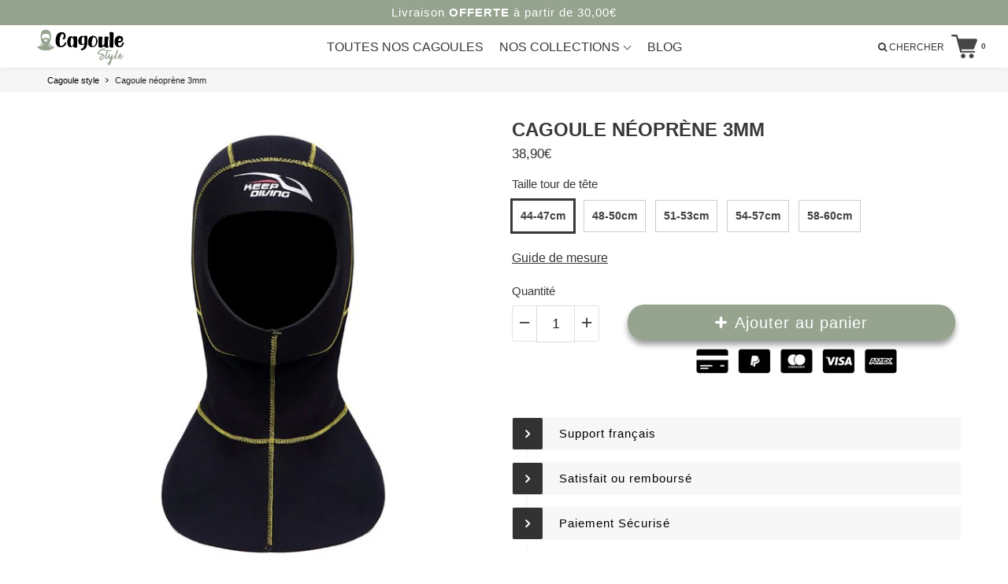

--- FILE ---
content_type: text/html; charset=utf-8
request_url: https://cagoule-style.com/products/cagoule-neoprene
body_size: 49285
content:

 <!doctype html>
<!--[if IE 8]> <html class="no-js lt-ie9 noFlex" lang="fr"> <![endif]-->
<!--[if IE 9 ]> <html class="ie9 no-js noFlex"> <![endif]-->
<!-- [if (gt IE 9)|!(IE)]><! -->
<html
  class="no-js hasFlex"
  lang="fr"
  
> <!-- <![endif] --> <head> <script blocking="render">(()=>{let e=document.documentElement;window.all_scripts=[],window.scObs=new MutationObserver(e=>{e.forEach(({addedNodes:e})=>{e.forEach(e=>{"SCRIPT"===e.tagName&&"web-pixels-manager-setup"==e.id&&(e.type="text/superspeed",window.all_scripts.push(e),e.remove())})})}),window.scObs.observe(e,{childList:!0,subtree:!0})})();</script><script>window.discardURLs = true;</script><style>#loader { transition: .3s ease-in-out; z-index: 999999999999999; width: 100%; height: 100%; opacity: 100%; display: flex; justify-content: center; align-items: center; background: #fff; color: #000; position: fixed; }</style> <style id="stybdy">html body { opacity: 0 !important; transition: opacity .3s;}</style> <script>
        window.___l1 = 200;window.___t5 = 5e3;window.___sSt = setTimeout;window.ss_template = "product";window.DENY_SUPERLIST = [/klaviyo/];
        window.superLayer = window.superLayer || [];function _l(){window.superLayer.push(arguments);}
        window.showStyle=function(){const SID="#stybdy"; ___sSt(()=>{try{document.querySelector(SID)?.remove()}catch{document.body.style.opacity=1}},___l1)};</script>
<link   rel="preload"   as="style"   href="//cagoule-style.com/cdn/shop/t/7/assets/style.css?v=134060326573731982371763994841" > <style id="content-visibility">#shopify-section-grid-block-footer, #regularMenu, #shopify-section-columns-icons-texts-footer, footer { content-visibility: hidden;}</style> <!-- Google tag (gtag.js) -->
<script async data-deffered data-src="https://www.googletagmanager.com/gtag/js?id=AW-10967712871"></script>
<script>
  window.dataLayer = window.dataLayer || [];
  function gtag(){dataLayer.push(arguments);}
  gtag('js', new Date());

  gtag('config', 'AW-10967712871');
</script> <meta charset="utf-8"> <link rel="shortcut icon" href="//cagoule-style.com/cdn/shop/t/7/assets/favicon.png?v=149155915694437591571699519454" type="image/png" fetchpriority="low"> <title>
      Cagoule néoprène | Cagoule style</title> <meta name="description" content="Partez surfer les plus belles vagues avec notre cagoule en néoprène de 3mm d&#39;épaisseur. Vous allez adorer le confort !"> <!-- Mobile Specific Metas --> <meta name="HandheldFriendly" content="True"> <meta name="MobileOptimized" content="320"> <meta name="viewport" content="width=device-width, initial-scale=1, maximum-scale=1"> <meta property="og:type" content="product"> <meta property="og:title" content="Cagoule néoprène 3mm"> <meta property="og:image" content="http://cagoule-style.com/cdn/shop/products/Cagoule-neoprene-3mm_grande.jpg?v=1644917021"> <meta property="og:image:secure_url" content="https://cagoule-style.com/cdn/shop/products/Cagoule-neoprene-3mm_grande.jpg?v=1644917021"> <meta property="og:image" content="http://cagoule-style.com/cdn/shop/products/Cagoule-surf-noire-et-jaune_grande.jpg?v=1644917021"> <meta property="og:image:secure_url" content="https://cagoule-style.com/cdn/shop/products/Cagoule-surf-noire-et-jaune_grande.jpg?v=1644917021"> <meta property="og:price:amount" content="38,90"> <meta property="og:price:currency" content="EUR"> <meta property="og:description" content="Partez surfer les plus belles vagues avec notre cagoule en néoprène de 3mm d&#39;épaisseur. Vous allez adorer le confort !"> <meta property="og:url" content="https://cagoule-style.com/products/cagoule-neoprene"> <meta property="og:site_name" content="Cagoule style"> <meta name="twitter:card" content="summary"> <meta name="twitter:title" content="Cagoule néoprène 3mm"> <meta name="twitter:description" content=""> <meta name="twitter:image" content="https://cagoule-style.com/cdn/shop/products/Cagoule-neoprene-3mm_medium.jpg?v=1644917021"> <meta name="twitter:image:width" content="240"> <meta name="twitter:image:height" content="240"> <meta name="viewport" content="width=device-width,initial-scale=1"> <meta name="theme-color" content="#383838"> <meta name="viewport" content="width=device-width, minimum-scale=1.0, maximum-scale=1.0, user-scalable=no"> <script>
      _l('https://cdn.ryviu.com/v/static/js/app.js?shop=cagoule-style.myshopify.com');</script> <link data-href="https://fonts.googleapis.com/css?family=Poppins:300,400,400i,700,700i|Poppins:300,400,400i,700,700i|Poppins:300,400,400i,700,700i|Poppins:300,400,400i,700,700i" rel="stylesheet" fetchpriority="high"> <link
      href="https://stackpath.bootstrapcdn.com/font-awesome/4.7.0/css/font-awesome.min.css"
      rel="stylesheet"
      integrity="sha384-wvfXpqpZZVQGK6TAh5PVlGOfQNHSoD2xbE+QkPxCAFlNEevoEH3Sl0sibVcOQVnN"
      crossorigin="anonymous"
      media="none"
      onload="if(media!='all')media='all'"
      fetchpriority="high"
    > <link
      href="//cagoule-style.com/cdn/shop/t/7/assets/animate.css?v=182691569406793216421699519454"
      rel="stylesheet"
      media="none"
      onload="if(media!='all')media='all'"
      fetchpriority="high"
    > <link
      href="//cagoule-style.com/cdn/shop/t/7/assets/pre-style.css?v=132561233253091539671699519454"
      rel="stylesheet"
      media="none"
      onload="if(media!='all')media='all'"
      fetchpriority="high"
    > <!-- <link data-href="//cagoule-style.com/cdn/shop/t/7/assets/default.scss.css?v=161670307102708466961763994841" rel="stylesheet" /> --> <!-- <link data-href="//cagoule-style.com/cdn/shop/t/7/assets/style.css?v=134060326573731982371763994841" rel="stylesheet" /> --> <!-- <link rel="stylesheet" data-href="" onload="window.showStyle();" fetchpriority="high"> --> <link   rel="stylesheet"   href="//cagoule-style.com/cdn/shop/t/7/assets/style.css?v=134060326573731982371763994841" > <!-- <link rel="stylesheet" type="text/css" href="//cdn.jsdelivr.net/npm/slick-carousel@1.8.1/slick/slick.css"/> --> <script>
      var upsell_enable = false; var downsell_enable = false;
      var textLoading = "AFFICHER PLUS";</script> <script src="//cagoule-style.com/cdn/shop/t/7/assets/jquery-min2.js?v=2995194688756493191700295520"></script> <script></script> <script>window.performance && window.performance.mark && window.performance.mark('shopify.content_for_header.start');</script><meta name="facebook-domain-verification" content="m78iesr27ffghzeep7luwd40v6ughs">
<meta name="facebook-domain-verification" content="e35tw8qkdy8omx4r5kt7tp0xyskmr3">
<meta name="google-site-verification" content="jwwTky3jwx5vT73-hsBGVw2KJVyeWCCZ_mVdr2oAkV4">
<meta name="google-site-verification" content="z1NRA5IhvvRXGjlK_7J70we6BGtxIFRXy7dnYuXV4a8">
<meta id="shopify-digital-wallet" name="shopify-digital-wallet" content="/60490612899/digital_wallets/dialog">
<meta name="shopify-checkout-api-token" content="5541146bb48cad8ff36dd87afae54288">
<meta id="in-context-paypal-metadata" data-shop-id="60490612899" data-venmo-supported="false" data-environment="production" data-locale="fr_FR" data-paypal-v4="true" data-currency="EUR">
<link rel="alternate" hreflang="x-default" href="https://cagoule-style.com/products/cagoule-neoprene">
<link rel="alternate" hreflang="fr" href="https://cagoule-style.com/products/cagoule-neoprene">
<link rel="alternate" hreflang="fr-CH" href="https://cagoule-style.com/fr-ch/products/cagoule-neoprene">
<link rel="alternate" hreflang="fr-BE" href="https://cagoule-style.com/fr-be/products/cagoule-neoprene">
<link rel="alternate" hreflang="fr-CA" href="https://cagoule-style.com/fr-ca/products/cagoule-neoprene">
<link rel="alternate" type="application/json+oembed" href="https://cagoule-style.com/products/cagoule-neoprene.oembed">
<script async="async" data-deffered data-src="/checkouts/internal/preloads.js?locale=fr-FR"></script>
<script id="apple-pay-shop-capabilities" type="application/json">{"shopId":60490612899,"countryCode":"FR","currencyCode":"EUR","merchantCapabilities":["supports3DS"],"merchantId":"gid:\/\/shopify\/Shop\/60490612899","merchantName":"Cagoule style","requiredBillingContactFields":["postalAddress","email","phone"],"requiredShippingContactFields":["postalAddress","email","phone"],"shippingType":"shipping","supportedNetworks":["visa","masterCard","amex","maestro"],"total":{"type":"pending","label":"Cagoule style","amount":"1.00"},"shopifyPaymentsEnabled":true,"supportsSubscriptions":true}</script>
<script id="shopify-features" type="application/json">{"accessToken":"5541146bb48cad8ff36dd87afae54288","betas":["rich-media-storefront-analytics"],"domain":"cagoule-style.com","predictiveSearch":true,"shopId":60490612899,"locale":"fr"}</script>
<script>var Shopify = Shopify || {};
Shopify.shop = "cagoule-style.myshopify.com";
Shopify.locale = "fr";
Shopify.currency = {"active":"EUR","rate":"1.0"};
Shopify.country = "FR";
Shopify.theme = {"name":"fastlane-4-97-active","id":155066696007,"schema_name":"Fastlane","schema_version":"4.97","theme_store_id":null,"role":"main"};
Shopify.theme.handle = "null";
Shopify.theme.style = {"id":null,"handle":null};
Shopify.cdnHost = "cagoule-style.com/cdn";
Shopify.routes = Shopify.routes || {};
Shopify.routes.root = "/";</script>
<script type="module">!function(o){(o.Shopify=o.Shopify||{}).modules=!0}(window);</script>
<script>!function(o){function n(){var o=[];function n(){o.push(Array.prototype.slice.apply(arguments))}return n.q=o,n}var t=o.Shopify=o.Shopify||{};t.loadFeatures=n(),t.autoloadFeatures=n()}(window);</script>
<script id="shop-js-analytics" type="application/json">{"pageType":"product"}</script>
<script defer="defer" async type="module" src="//cagoule-style.com/cdn/shopifycloud/shop-js/modules/v2/client.init-shop-cart-sync_Lpn8ZOi5.fr.esm.js"></script>
<script defer="defer" async type="module" src="//cagoule-style.com/cdn/shopifycloud/shop-js/modules/v2/chunk.common_X4Hu3kma.esm.js"></script>
<script defer="defer" async type="module" src="//cagoule-style.com/cdn/shopifycloud/shop-js/modules/v2/chunk.modal_BV0V5IrV.esm.js"></script>
<script type="module">
  await import("//cagoule-style.com/cdn/shopifycloud/shop-js/modules/v2/client.init-shop-cart-sync_Lpn8ZOi5.fr.esm.js");
await import("//cagoule-style.com/cdn/shopifycloud/shop-js/modules/v2/chunk.common_X4Hu3kma.esm.js");
await import("//cagoule-style.com/cdn/shopifycloud/shop-js/modules/v2/chunk.modal_BV0V5IrV.esm.js");

  window.Shopify.SignInWithShop?.initShopCartSync?.({"fedCMEnabled":true,"windoidEnabled":true});

</script>
<script>(function() {
  var isLoaded = false;
  function asyncLoad() {
    if (isLoaded) return;
    isLoaded = true;
    var urls = ["https:\/\/cdn.ryviu.com\/v\/static\/js\/app.js?n=1\u0026shop=cagoule-style.myshopify.com"];
    for (var i = 0; i <urls.length; i++) {
      var s = document.createElement('script');
      s.type = 'text/javascript';
      s.async = true;
      s.dataset.src = urls[i]; s.dataset.deffered = "";
      var x = document.getElementsByTagName('script')[0];
      x.parentNode.insertBefore(s, x);
    }
  };
  if(window.attachEvent) {
    window.attachEvent('onload', asyncLoad);
  } else {
    window.addEventListener('load', asyncLoad, false);
  }
})();</script>
<script id="__st">var __st={"a":60490612899,"offset":3600,"reqid":"9c76c0c4-10e9-46df-a1e0-ca48d73d0f18-1769892129","pageurl":"cagoule-style.com\/products\/cagoule-neoprene","u":"cdc9a83ee6a3","p":"product","rtyp":"product","rid":7501299384483};</script>
<script>window.ShopifyPaypalV4VisibilityTracking = true;</script>
<script id="captcha-bootstrap">!function(){'use strict';const t='contact',e='account',n='new_comment',o=[[t,t],['blogs',n],['comments',n],[t,'customer']],c=[[e,'customer_login'],[e,'guest_login'],[e,'recover_customer_password'],[e,'create_customer']],r=t=>t.map((([t,e])=>`form[action*='/${t}']:not([data-nocaptcha='true']) input[name='form_type'][value='${e}']`)).join(','),a=t=>()=>t?[...document.querySelectorAll(t)].map((t=>t.form)):[];function s(){const t=[...o],e=r(t);return a(e)}const i='password',u='form_key',d=['recaptcha-v3-token','g-recaptcha-response','h-captcha-response',i],f=()=>{try{return window.sessionStorage}catch{return}},m='__shopify_v',_=t=>t.elements[u];function p(t,e,n=!1){try{const o=window.sessionStorage,c=JSON.parse(o.getItem(e)),{data:r}=function(t){const{data:e,action:n}=t;return t[m]||n?{data:e,action:n}:{data:t,action:n}}(c);for(const[e,n]of Object.entries(r))t.elements[e]&&(t.elements[e].value=n);n&&o.removeItem(e)}catch(o){console.error('form repopulation failed',{error:o})}}const l='form_type',E='cptcha';function T(t){t.dataset[E]=!0}const w=window,h=w.document,L='Shopify',v='ce_forms',y='captcha';let A=!1;((t,e)=>{const n=(g='f06e6c50-85a8-45c8-87d0-21a2b65856fe',I='https://cdn.shopify.com/shopifycloud/storefront-forms-hcaptcha/ce_storefront_forms_captcha_hcaptcha.v1.5.2.iife.js',D={infoText:'Protégé par hCaptcha',privacyText:'Confidentialité',termsText:'Conditions'},(t,e,n)=>{const o=w[L][v],c=o.bindForm;if(c)return c(t,g,e,D).then(n);var r;o.q.push([[t,g,e,D],n]),r=I,A||(h.body.append(Object.assign(h.createElement('script'),{id:'captcha-provider',async:!0,src:r})),A=!0)});var g,I,D;w[L]=w[L]||{},w[L][v]=w[L][v]||{},w[L][v].q=[],w[L][y]=w[L][y]||{},w[L][y].protect=function(t,e){n(t,void 0,e),T(t)},Object.freeze(w[L][y]),function(t,e,n,w,h,L){const[v,y,A,g]=function(t,e,n){const i=e?o:[],u=t?c:[],d=[...i,...u],f=r(d),m=r(i),_=r(d.filter((([t,e])=>n.includes(e))));return[a(f),a(m),a(_),s()]}(w,h,L),I=t=>{const e=t.target;return e instanceof HTMLFormElement?e:e&&e.form},D=t=>v().includes(t);t.addEventListener('submit',(t=>{const e=I(t);if(!e)return;const n=D(e)&&!e.dataset.hcaptchaBound&&!e.dataset.recaptchaBound,o=_(e),c=g().includes(e)&&(!o||!o.value);(n||c)&&t.preventDefault(),c&&!n&&(function(t){try{if(!f())return;!function(t){const e=f();if(!e)return;const n=_(t);if(!n)return;const o=n.value;o&&e.removeItem(o)}(t);const e=Array.from(Array(32),(()=>Math.random().toString(36)[2])).join('');!function(t,e){_(t)||t.append(Object.assign(document.createElement('input'),{type:'hidden',name:u})),t.elements[u].value=e}(t,e),function(t,e){const n=f();if(!n)return;const o=[...t.querySelectorAll(`input[type='${i}']`)].map((({name:t})=>t)),c=[...d,...o],r={};for(const[a,s]of new FormData(t).entries())c.includes(a)||(r[a]=s);n.setItem(e,JSON.stringify({[m]:1,action:t.action,data:r}))}(t,e)}catch(e){console.error('failed to persist form',e)}}(e),e.submit())}));const S=(t,e)=>{t&&!t.dataset[E]&&(n(t,e.some((e=>e===t))),T(t))};for(const o of['focusin','change'])t.addEventListener(o,(t=>{const e=I(t);D(e)&&S(e,y())}));const B=e.get('form_key'),M=e.get(l),P=B&&M;t.addEventListener('DOMContentLoaded',(()=>{const t=y();if(P)for(const e of t)e.elements[l].value===M&&p(e,B);[...new Set([...A(),...v().filter((t=>'true'===t.dataset.shopifyCaptcha))])].forEach((e=>S(e,t)))}))}(h,new URLSearchParams(w.location.search),n,t,e,['guest_login'])})(!0,!0)}();</script>
<script integrity="sha256-4kQ18oKyAcykRKYeNunJcIwy7WH5gtpwJnB7kiuLZ1E=" data-source-attribution="shopify.loadfeatures" data-deffered defer="defer" data-src="//cagoule-style.com/cdn/shopifycloud/storefront/assets/storefront/load_feature-a0a9edcb.js" crossorigin="anonymous"></script>
<script data-source-attribution="shopify.dynamic_checkout.dynamic.init">var Shopify=Shopify||{};Shopify.PaymentButton=Shopify.PaymentButton||{isStorefrontPortableWallets:!0,init:function(){window.Shopify.PaymentButton.init=function(){};var t=document.createElement("script");t.src="https://cagoule-style.com/cdn/shopifycloud/portable-wallets/latest/portable-wallets.fr.js",t.type="module",document.head.appendChild(t)}};
</script>
<script data-source-attribution="shopify.dynamic_checkout.buyer_consent">
  function portableWalletsHideBuyerConsent(e){var t=document.getElementById("shopify-buyer-consent"),n=document.getElementById("shopify-subscription-policy-button");t&&n&&(t.classList.add("hidden"),t.setAttribute("aria-hidden","true"),n.removeEventListener("click",e))}function portableWalletsShowBuyerConsent(e){var t=document.getElementById("shopify-buyer-consent"),n=document.getElementById("shopify-subscription-policy-button");t&&n&&(t.classList.remove("hidden"),t.removeAttribute("aria-hidden"),n.addEventListener("click",e))}window.Shopify?.PaymentButton&&(window.Shopify.PaymentButton.hideBuyerConsent=portableWalletsHideBuyerConsent,window.Shopify.PaymentButton.showBuyerConsent=portableWalletsShowBuyerConsent);
</script>
<script data-source-attribution="shopify.dynamic_checkout.cart.bootstrap">document.addEventListener("DOMContentLoaded",(function(){function t(){return document.querySelector("shopify-accelerated-checkout-cart, shopify-accelerated-checkout")}if(t())Shopify.PaymentButton.init();else{new MutationObserver((function(e,n){t()&&(Shopify.PaymentButton.init(),n.disconnect())})).observe(document.body,{childList:!0,subtree:!0})}}));
</script>
<link id="shopify-accelerated-checkout-styles" rel="stylesheet" media="screen" href="https://cagoule-style.com/cdn/shopifycloud/portable-wallets/latest/accelerated-checkout-backwards-compat.css" crossorigin="anonymous">
<style id="shopify-accelerated-checkout-cart">
        #shopify-buyer-consent {
  margin-top: 1em;
  display: inline-block;
  width: 100%;
}

#shopify-buyer-consent.hidden {
  display: none;
}

#shopify-subscription-policy-button {
  background: none;
  border: none;
  padding: 0;
  text-decoration: underline;
  font-size: inherit;
  cursor: pointer;
}

#shopify-subscription-policy-button::before {
  box-shadow: none;
}

      </style>

<script>window.performance && window.performance.mark && window.performance.mark('shopify.content_for_header.end');</script> <style>
      .page_loading1 {
          visibility: hidden;
        }</style> <script>
      /* Modernizr 2.8.3 (Custom Build) | MIT & BSD
       * Build: http://modernizr.com/download/#-fontface-csstransforms-csstransforms3d-touch-mq-cssclasses-teststyles-testprop-testallprops-prefixes-domprefixes-css_pointerevents-cssclassprefix:supports!
       */
      ;window.Modernizr=function(a,b,c){function A(a){j.cssText=a}function B(a,b){return A(m.join(a+";")+(b||""))}function C(a,b){return typeof a===b}function D(a,b){return!!~(""+a).indexOf(b)}function E(a,b){for(var d in a){var e=a[d];if(!D(e,"-")&&j[e]!==c)return b=="pfx"?e:!0}return!1}function F(a,b,d){for(var e in a){var f=b[a[e]];if(f!==c)return d===!1?a[e]:C(f,"function")?f.bind(d||b):f}return!1}function G(a,b,c){var d=a.charAt(0).toUpperCase()+a.slice(1),e=(a+" "+o.join(d+" ")+d).split(" ");return C(b,"string")||C(b,"undefined")?E(e,b):(e=(a+" "+p.join(d+" ")+d).split(" "),F(e,b,c))}var d="2.8.3",e={},f=!0,g=b.documentElement,h="modernizr",i=b.createElement(h),j=i.style,k,l={}.toString,m=" -webkit- -moz- -o- -ms- ".split(" "),n="Webkit Moz O ms",o=n.split(" "),p=n.toLowerCase().split(" "),q={},r={},s={},t=[],u=t.slice,v,w=function(a,c,d,e){var f,i,j,k,l=b.createElement("div"),m=b.body,n=m||b.createElement("body");if(parseInt(d,10))while(d--)j=b.createElement("div"),j.id=e?e[d]:h+(d+1),l.appendChild(j);return f=["&#173;",'<style id="s',h,'">',a,"</style>"].join(""),l.id=h,(m?l:n).innerHTML+=f,n.appendChild(l),m||(n.style.background="",n.style.overflow="hidden",k=g.style.overflow,g.style.overflow="hidden",g.appendChild(n)),i=c(l,a),m?l.parentNode.removeChild(l):(n.parentNode.removeChild(n),g.style.overflow=k),!!i},x=function(b){var c=a.matchMedia||a.msMatchMedia;if(c)return c(b)&&c(b).matches||!1;var d;return w("@media "+b+" { #"+h+" { position: absolute; } }",function(b){d=(a.getComputedStyle?getComputedStyle(b,null):b.currentStyle)["position"]=="absolute"}),d},y={}.hasOwnProperty,z;!C(y,"undefined")&&!C(y.call,"undefined")?z=function(a,b){return y.call(a,b)}:z=function(a,b){return b in a&&C(a.constructor.prototype[b],"undefined")},Function.prototype.bind||(Function.prototype.bind=function(b){var c=this;if(typeof c!="function")throw new TypeError;var d=u.call(arguments,1),e=function(){if(this instanceof e){var a=function(){};a.prototype=c.prototype;var f=new a,g=c.apply(f,d.concat(u.call(arguments)));return Object(g)===g?g:f}return c.apply(b,d.concat(u.call(arguments)))};return e}),q.touch=function(){var c;return"ontouchstart"in a||a.DocumentTouch&&b instanceof DocumentTouch?c=!0:w(["@media (",m.join("touch-enabled),("),h,")","{#modernizr{top:9px;position:absolute}}"].join(""),function(a){c=a.offsetTop===9}),c},q.csstransforms=function(){return!!G("transform")},q.csstransforms3d=function(){var a=!!G("perspective");return a&&"webkitPerspective"in g.style&&w("@media (transform-3d),(-webkit-transform-3d){#modernizr{left:9px;position:absolute;height:3px;}}",function(b,c){a=b.offsetLeft===9&&b.offsetHeight===3}),a},q.fontface=function(){var a;return w('@font-face {font-family:"font";src:url("https://")}',function(c,d){var e=b.getElementById("smodernizr"),f=e.sheet||e.styleSheet,g=f?f.cssRules&&f.cssRules[0]?f.cssRules[0].cssText:f.cssText||"":"";a=/src/i.test(g)&&g.indexOf(d.split(" ")[0])===0}),a};for(var H in q)z(q,H)&&(v=H.toLowerCase(),e[v]=q[H](),t.push((e[v]?"":"no-")+v));return e.addTest=function(a,b){if(typeof a=="object")for(var d in a)z(a,d)&&e.addTest(d,a[d]);else{a=a.toLowerCase();if(e[a]!==c)return e;b=typeof b=="function"?b():b,typeof f!="undefined"&&f&&(g.className+=" supports-"+(b?"":"no-")+a),e[a]=b}return e},A(""),i=k=null,e._version=d,e._prefixes=m,e._domPrefixes=p,e._cssomPrefixes=o,e.mq=x,e.testProp=function(a){return E([a])},e.testAllProps=G,e.testStyles=w,g.className=g.className.replace(/(^|\s)no-js(\s|$)/,"$1$2")+(f?" supports-js supports-"+t.join(" supports-"):""),e}(this,this.document),Modernizr.addTest("pointerevents",function(){var a=document.createElement("x"),b=document.documentElement,c=window.getComputedStyle,d;return"pointerEvents"in a.style?(a.style.pointerEvents="auto",a.style.pointerEvents="x",b.appendChild(a),d=c&&c(a,"").pointerEvents==="auto",b.removeChild(a),!!d):!1});
      var moneyFormat = '{{amount_with_comma_separator}}€';</script> <link rel="canonical" href="https://cagoule-style.com/products/cagoule-neoprene"> <!-- FE02 New metaFeild update 30-12-2022 --> <!-- End --> <link rel="alternate" hreflang="fr-FR" href="https://cagoule-style.com"> <script>
      var feCartLink = true;
      var product_cart_redirect = 'same';

      var reviewImages = {};
      var reviewSliderStatus = 2;
      var feReviewIcon = parseInt();
      
      


       
      
      


      var feReviewBottomArrowSvg = '<svg class="Icon Icon--arrow-bottom" role="presentation" viewBox="0 0 21 11"> <polyline fill="none" stroke="currentColor" points="0.5 0.5 10.5 10.5 20.5 0.5" stroke-width="1.25"></polyline></svg>';
       var feConfigValue = {"button_atc_status":"Enable","button_atc_font_size":"2","button_atc_font_size_mobile":"2","button_atc_line_height":"4.6","button_atc_line_height_mobile":"4.6","button_atc_line_height_adjust":"0","button_atc_font_weight":"normal","button_atc_color":"#FFFFFF","button_atc_color_hover":"#FFFFFF","button_atc_border_radious":"2.1","button_atc_background_gradient_noip":"{\"handler\":[{\"position\":51.20125786163522,\"selected\":1,\"color\":\"#95A38F\"}],\"direction\":\"left\",\"type\":\"linear\",\"val\":\"-webkit-linear-gradient(left, rgb(149, 163, 143) 51.2013%, rgb(149, 163, 143) 51.2013%)\"}","button_atc_background":"-webkit-linear-gradient(left, rgb(149, 163, 143) 51.2013%, rgb(149, 163, 143) 51.2013%)","button_atc_background_gradient_noip_hover":"{\"handler\":[{\"position\":49.58934169278997,\"selected\":1,\"color\":\"#000000\"}],\"direction\":\"left\",\"type\":\"linear\",\"val\":\"-webkit-linear-gradient(left, rgb(0, 0, 0) 49.5893%, rgb(0, 0, 0) 49.5893%)\"}","button_atc_background_hover":"-webkit-linear-gradient(left, rgb(0, 0, 0) 49.5893%, rgb(0, 0, 0) 49.5893%)","button_atc_border_width":"0px","button_atc_border_color":"#000000","button_atc_border_width_hover":"0px","button_atc_border_color_hover":"#000000","button_atc_effect_hover":null,"button_atc_effect_hover_duration":"0","button_atc_effect_hover_color":"#000000","button_atc_mobile_line_height":"4.3","button_atc_box_shadow_shift_right_noip":"0","button_atc_box_shadow_shift_down_noip":"5","button_atc_box_shadow_spread_noip":"7","button_atc_box_shadow_shift_blur_noip":"0","button_atc_box_shadow_color_noip":"#00000061","button_atc_box_shadow":"0px 5px 7px 0px #00000061","button_atc_box_shadow_shift_right_hover_noip":"0","button_atc_box_shadow_shift_down_hover_noip":"5","button_atc_box_shadow_spread_hover_noip":"7","button_atc_box_shadow_shift_blur_hover_noip":"0","button_atc_box_shadow_color_hover_noip":"#00000061","button_atc_box_shadow_hover":"0px 5px 7px 0px #00000061","button_cart_slide_status":"Default","button_cart_font_size":"1.5","button_cart_font_size_mobile":"1.5","button_cart_line_height":"4.2","button_cart_line_height_mobile":"4.2","button_cart_line_height_adjust":"0","button_cart_font_weight":"normal","button_cart_color":"#FFFFFF","button_cart_color_hover":"#FFFFFF","button_cart_border_radious":"0.3","button_cart_margin_bottom":"10","button_cart_background_gradient_noip":"{\"handler\":[{\"position\":1,\"selected\":0,\"color\":\"#C6C6C6\"},{\"position\":99,\"selected\":0,\"color\":\"#939393\"}],\"direction\":null,\"type\":\"linear\",\"val\":\"linear-gradient(to right, rgb(198, 198, 198) 1%, rgb(147, 147, 147) 99%)\"}","button_cart_background":"linear-gradient(to right, rgb(198, 198, 198) 1%, rgb(147, 147, 147) 99%)","button_cart_background_gradient_noip_hover":"{\"handler\":[{\"position\":49.52978056426332,\"selected\":0,\"color\":\"#C6C6C6\"}],\"direction\":null,\"type\":\"linear\",\"val\":\"linear-gradient(to right, rgb(198, 198, 198) 49.5298%, rgb(198, 198, 198) 49.5298%)\"}","button_cart_background_hover":"linear-gradient(to right, rgb(198, 198, 198) 49.5298%, rgb(198, 198, 198) 49.5298%)","button_cart_border_width":"0px","button_cart_border_color":"#000000","button_cart_border_width_hover":"0px","button_cart_border_color_hover":"#000000","button_cart_effect_hover":null,"button_cart_effect_hover_duration":"0.5","button_cart_effect_hover_color":"#000000","button_cart_box_shadow_shift_right_noip":"0","button_cart_box_shadow_shift_down_noip":"3","button_cart_box_shadow_spread_noip":"4","button_cart_box_shadow_shift_blur_noip":"0","button_cart_box_shadow_color_noip":"#00000061","button_cart_box_shadow":"0px 3px 4px 0px #00000061","button_cart_box_shadow_shift_right_hover_noip":"0","button_cart_box_shadow_shift_down_hover_noip":"3","button_cart_box_shadow_spread_hover_noip":"4","button_cart_box_shadow_shift_blur_hover_noip":"0","button_cart_box_shadow_color_hover_noip":"#00000061","button_cart_box_shadow_hover":"0px 3px 4px 0px #00000061","button_checkout_checkout_status":"Enable","button_checkout_font_size":"1.8","button_checkout_font_size_mobile":"1.5","button_checkout_line_height":"4.8","button_checkout_line_height_mobile":"4.6","button_checkout_line_height_adjust":"0","button_checkout_font_weight":"normal","button_checkout_color":"#FFFFFF","button_checkout_color_hover":"#FFFFFF","button_checkout_border_radious":"2.1","button_checkout_background_gradient_noip":"{\"handler\":[{\"position\":50.056603773584904,\"selected\":0,\"color\":\"#95A38F\"}],\"direction\":null,\"type\":\"linear\",\"val\":\"linear-gradient(to right, rgb(149, 163, 143) 50.0566%, rgb(149, 163, 143) 50.0566%)\"}","button_checkout_background":"linear-gradient(to right, rgb(149, 163, 143) 50.0566%, rgb(149, 163, 143) 50.0566%)","button_checkout_background_gradient_noip_hover":"{\"handler\":[{\"position\":49.589341692789965,\"selected\":0,\"color\":\"#000000\"}],\"direction\":null,\"type\":\"linear\",\"val\":\"linear-gradient(to right, rgb(0, 0, 0) 49.5893%, rgb(0, 0, 0) 49.5893%)\"}","button_checkout_background_hover":"linear-gradient(to right, rgb(0, 0, 0) 49.5893%, rgb(0, 0, 0) 49.5893%)","button_checkout_border_width":"0px","button_checkout_border_color":"#000000","button_checkout_border_width_hover":"0px","button_checkout_border_color_hover":"#000000","button_checkout_effect_hover":null,"button_checkout_effect_hover_duration":"0.5","button_checkout_effect_hover_color":"#000000","button_checkout_box_shadow_shift_right_noip":"0","button_checkout_box_shadow_shift_down_noip":"3","button_checkout_box_shadow_spread_noip":"4","button_checkout_box_shadow_shift_blur_noip":"0","button_checkout_box_shadow_color_noip":"#00000061","button_checkout_box_shadow":"0px 3px 4px 0px #00000061","button_checkout_box_shadow_shift_right_hover_noip":"0","button_checkout_box_shadow_shift_down_hover_noip":"3","button_checkout_box_shadow_spread_hover_noip":"4","button_checkout_box_shadow_shift_blur_hover_noip":"0","button_checkout_box_shadow_color_hover_noip":"#00000061","button_checkout_box_shadow_hover":"0px 3px 4px 0px #00000061","button_general_checkout_status":"Enable","button_general_font_size":"2","button_general_font_size_mobile":"2","button_general_line_height":"4.6","button_general_line_height_mobile":"4.6","button_general_line_height_adjust":"0","button_general_padding_left_right":"2","button_general_font_weight":"normal","button_general_color":"#FFFFFF","button_general_color_hover":"#FFFFFF","button_general_border_radious":"1.5","button_general_background_gradient_noip":"{\"handler\":[{\"position\":1,\"selected\":0,\"color\":\"#95A38F\"},{\"position\":99,\"selected\":0,\"color\":\"#95A38F\"}],\"direction\":null,\"type\":\"linear\",\"val\":\"linear-gradient(to right, rgb(149, 163, 143) 1%, rgb(149, 163, 143) 99%)\"}","button_general_background":"linear-gradient(to right, rgb(149, 163, 143) 1%, rgb(149, 163, 143) 99%)","button_general_background_gradient_noip_hover":"{\"handler\":[{\"position\":49.58934169278997,\"selected\":0,\"color\":\"#000000\"}],\"direction\":null,\"type\":\"linear\",\"val\":\"linear-gradient(to right, rgb(0, 0, 0) 49.5893%, rgb(0, 0, 0) 49.5893%)\"}","button_general_background_hover":"linear-gradient(to right, rgb(0, 0, 0) 49.5893%, rgb(0, 0, 0) 49.5893%)","button_general_border_width":"0px","button_general_border_color":"#000000","button_general_border_width_hover":"0px","button_general_border_color_hover":"#000000","button_general_effect_hover":null,"button_general_effect_hover_duration":"0","button_general_effect_hover_color":"#000000","button_general_box_shadow_shift_right_noip":"0","button_general_box_shadow_shift_down_noip":"5","button_general_box_shadow_spread_noip":"7","button_general_box_shadow_shift_blur_noip":"0","button_general_box_shadow_color_noip":"#00000061","button_general_box_shadow":"0px 5px 7px 0px #00000061","button_general_box_shadow_shift_right_hover_noip":"0","button_general_box_shadow_shift_down_hover_noip":"5","button_general_box_shadow_spread_hover_noip":"7","button_general_box_shadow_shift_blur_hover_noip":"0","button_general_box_shadow_color_hover_noip":"#00000061","button_general_box_shadow_hover":"0px 5px 7px 0px #00000061","button_cartpage1_checkout_status":"Enable","button_cartpage1_font_size":"2","button_cartpage1_font_size_mobile":"2","button_cartpage1_line_height":"4.6","button_cartpage1_line_height_mobile":"4.6","button_cartpage1_line_height_adjust":"0","button_cartpage1_font_weight":"normal","button_cartpage1_color":"#FFFFFF","button_cartpage1_color_hover":"#FFFFFF","button_cartpage1_border_radious":"2.1","button_cartpage1_background_gradient_noip":"{\"handler\":[{\"position\":51,\"selected\":0,\"color\":\"#C6C6C6\"}],\"direction\":null,\"type\":\"linear\",\"val\":\"linear-gradient(to right, rgb(198, 198, 198) 51%, rgb(198, 198, 198) 51%)\"}","button_cartpage1_background":"linear-gradient(to right, rgb(198, 198, 198) 51%, rgb(198, 198, 198) 51%)","button_cartpage1_background_gradient_noip_hover":"{\"handler\":[{\"position\":49.843260188087775,\"selected\":0,\"color\":\"#000000\"}],\"direction\":null,\"type\":\"linear\",\"val\":\"linear-gradient(to right, rgb(0, 0, 0) 49.8433%, rgb(0, 0, 0) 49.8433%)\"}","button_cartpage1_background_hover":"linear-gradient(to right, rgb(0, 0, 0) 49.8433%, rgb(0, 0, 0) 49.8433%)","button_cartpage1_border_width":"0px","button_cartpage1_border_color":"#000000","button_cartpage1_border_width_hover":"0px","button_cartpage1_border_color_hover":"#000000","button_cartpage1_effect_hover":null,"button_cartpage1_effect_hover_duration":"0","button_cartpage1_effect_hover_color":"#000000","button_cartpage1_box_shadow_shift_right_noip":"0","button_cartpage1_box_shadow_shift_down_noip":"3","button_cartpage1_box_shadow_spread_noip":"4","button_cartpage1_box_shadow_shift_blur_noip":"0","button_cartpage1_box_shadow_color_noip":"#00000054","button_cartpage1_box_shadow":"0px 3px 4px 0px #00000054","button_cartpage1_box_shadow_shift_right_hover_noip":"0","button_cartpage1_box_shadow_shift_down_hover_noip":"3","button_cartpage1_box_shadow_spread_hover_noip":"4","button_cartpage1_box_shadow_shift_blur_hover_noip":"0","button_cartpage1_box_shadow_color_hover_noip":"#0000004F","button_cartpage1_box_shadow_hover":"0px 3px 4px 0px #0000004F","button_cartpage2_checkout_status":"Enable","button_cartpage2_font_size":"2","button_cartpage2_font_size_mobile":"2","button_cartpage2_line_height":"4.6","button_cartpage2_line_height_mobile":"4.6","button_cartpage2_line_height_adjust":"0","button_cartpage2_font_weight":"normal","button_cartpage2_color":"#FFFFFF","button_cartpage2_color_hover":"#FFFFFF","button_cartpage2_border_radious":"2.1","button_cartpage2_background_gradient_noip":"{\"handler\":[{\"position\":51.51572327044025,\"selected\":0,\"color\":\"#95A38F\"}],\"direction\":null,\"type\":\"linear\",\"val\":\"linear-gradient(to right, rgb(149, 163, 143) 51.5157%, rgb(149, 163, 143) 51.5157%)\"}","button_cartpage2_background":"linear-gradient(to right, rgb(149, 163, 143) 51.5157%, rgb(149, 163, 143) 51.5157%)","button_cartpage2_background_gradient_noip_hover":"{\"handler\":[{\"position\":50.15772559689281,\"selected\":0,\"color\":\"#000000\"}],\"direction\":null,\"type\":\"linear\",\"val\":\"linear-gradient(to right, rgb(0, 0, 0) 50.1577%, rgb(0, 0, 0) 50.1577%)\"}","button_cartpage2_background_hover":"linear-gradient(to right, rgb(0, 0, 0) 50.1577%, rgb(0, 0, 0) 50.1577%)","button_cartpage2_border_width":"0px","button_cartpage2_border_color":"#000000","button_cartpage2_border_width_hover":"0px","button_cartpage2_border_color_hover":"#000000","button_cartpage2_effect_hover":null,"button_cartpage2_effect_hover_duration":"0.5","button_cartpage2_effect_hover_color":"#000000","button_cartpage2_box_shadow_shift_right_noip":"0","button_cartpage2_box_shadow_shift_down_noip":"3","button_cartpage2_box_shadow_spread_noip":"4","button_cartpage2_box_shadow_shift_blur_noip":"0","button_cartpage2_box_shadow_color_noip":"#00000061","button_cartpage2_box_shadow":"0px 3px 4px 0px #00000061","button_cartpage2_box_shadow_shift_right_hover_noip":"0","button_cartpage2_box_shadow_shift_down_hover_noip":"3","button_cartpage2_box_shadow_spread_hover_noip":"4","button_cartpage2_box_shadow_shift_blur_hover_noip":"0","button_cartpage2_box_shadow_color_hover_noip":"#00000061","button_cartpage2_box_shadow_hover":"0px 3px 4px 0px #00000061","button_upsell_status":"Enable","button_upsell_font_size":"1.3","button_upsell_font_size_mobile":"1.3","button_upsell_line_height_adjust":"0","button_upsell_font_weight":"normal","button_upsell_color":"#FFFFFF","button_upsell_color_hover":"#FFFFFF","button_upsell_border_radious":"0","button_upsell_background_gradient_noip":"{\"handler\":[{\"position\":1,\"selected\":0,\"color\":\"#272727\"},{\"position\":98.6845425867508,\"selected\":0,\"color\":\"#000000\"}],\"direction\":null,\"type\":\"linear\",\"val\":\"linear-gradient(to right, rgb(39, 39, 39) 1%, rgb(0, 0, 0) 98.6845%)\"}","button_upsell_background":"linear-gradient(to right, rgb(39, 39, 39) 1%, rgb(0, 0, 0) 98.6845%)","button_upsell_background_gradient_noip_hover":"{\"handler\":[{\"position\":49.843260188087775,\"selected\":0,\"color\":\"#000000\"}],\"direction\":null,\"type\":\"linear\",\"val\":\"linear-gradient(to right, rgb(0, 0, 0) 49.8433%, rgb(0, 0, 0) 49.8433%)\"}","button_upsell_background_hover":"linear-gradient(to right, rgb(0, 0, 0) 49.8433%, rgb(0, 0, 0) 49.8433%)","button_upsell_border_width":"0px","button_upsell_border_color":"#000000","button_upsell_border_width_hover":"0px","button_upsell_border_color_hover":"#000000","button_upsell_effect_hover":null,"button_upsell_effect_hover_duration":"0.5","button_upsell_effect_hover_color":"#000000","button_upsell_box_shadow_shift_right_noip":"0","button_upsell_box_shadow_shift_down_noip":"3","button_upsell_box_shadow_spread_noip":"4","button_upsell_box_shadow_shift_blur_noip":"0","button_upsell_box_shadow_color_noip":"##FFFFFF00","button_upsell_box_shadow":"0px 3px 4px 0px ##FFFFFF00","button_upsell_box_shadow_shift_right_hover_noip":"0","button_upsell_box_shadow_shift_down_hover_noip":"3","button_upsell_box_shadow_spread_hover_noip":"4","button_upsell_box_shadow_shift_blur_hover_noip":"0","button_upsell_box_shadow_color_hover_noip":"##FFFFFF00","button_upsell_box_shadow_hover":"0px 3px 4px 0px ##FFFFFF00","h1_fastlane_sections":"0","h1_fastlane_editor":"0","h1_fastlane_editor_html":"0","h1_fastlane_editor_faq":"0","h1_fastlane_editor_truncate":"0","h1_fastlane_editor_noTruncate":"0","h1_fastlane_editor_review":"0","h1_fastlane_footer":"0","h1_fastlane_review_app":"0","h1_collection_page_title":"0","h1_product_page_title":"1","h1_product_page_description":"0","h1_related_product":"0","h1_blog_index":"0","h1_blog_posts":"0","h1_standard_pages":"0","h1_title_color_gradient_noip":"{\"handler\":[{\"position\":50.10410094637224,\"selected\":0,\"color\":\"#383838\"}],\"direction\":\"top\",\"type\":\"linear\",\"val\":\"-webkit-linear-gradient(top, rgb(56, 56, 56) 50.1041%, rgb(56, 56, 56) 50.1041%)\"}","h1_title_color":"-webkit-linear-gradient(top, rgb(56, 56, 56) 50.1041%, rgb(56, 56, 56) 50.1041%)","h1_title_align":"left","h1_title_transform":"uppercase","h1_title_size_desktop":"2.4rem","h1_title_size_mobile":"2.2rem","h1_title_weight":"600","h1_title_effect":null,"h1_title_effect_duration":"2","h1_title_padding_bottom":"0px","h1_title_border":"2","h1_title_border_color_gradient_noip":"{\"handler\":[{\"position\":48.89589905362776,\"selected\":0,\"color\":\"#000000\"}],\"direction\":\"left\",\"type\":\"linear\",\"val\":\"-webkit-linear-gradient(left, rgb(0, 0, 0) 48.8959%, rgb(0, 0, 0) 48.8959%)\"}","h1_title_border_color":"-webkit-linear-gradient(left, rgb(0, 0, 0) 48.8959%, rgb(0, 0, 0) 48.8959%)","h1_title_border_width":"0.1rem","h1_title_border_size":"50","h1_title_padding_border_bottom":"23px","h1_title_border_align":"center","h1_title_border_animation_effect":"zoomOutCustom","h1_title_border_animation_duration":"2","h1_title_with_svg_image_above":"2","h1_title_svg_code":null,"h1_title_svg_color":"#000000","h1_title_svg_size_desktop":"5rem","h1_title_svg_size_mobile":"4rem","h1_title_svg_padding_bottom":"23px","h1_title_svg_alignment":"center","h1_title_svg_animation_effect":"fadeInLeft","h1_title_svg_animation_duration":"2","h2_fastlane_sections":"1","h2_fastlane_editor":"1","h2_fastlane_editor_html":"1","h2_fastlane_editor_faq":"1","h2_fastlane_editor_truncate":"1","h2_fastlane_editor_noTruncate":"1","h2_fastlane_editor_review":"1","h2_fastlane_footer":"1","h2_fastlane_review_app":"1","h2_collection_page_title":"1","h2_product_page_title":"1","h2_product_page_description":"1","h2_related_product":"1","h2_blog_index":"0","h2_blog_posts":"1","h2_standard_pages":"1","h2_title_color_gradient_noip":"{\"handler\":[{\"position\":50.10410094637224,\"selected\":0,\"color\":\"#000000\"}],\"direction\":\"top\",\"type\":\"linear\",\"val\":\"-webkit-linear-gradient(top, rgb(0, 0, 0) 50.1041%, rgb(0, 0, 0) 50.1041%)\"}","h2_title_color":"-webkit-linear-gradient(top, rgb(0, 0, 0) 50.1041%, rgb(0, 0, 0) 50.1041%)","h2_title_align":"center","h2_title_transform":"default","h2_title_size_desktop":"3rem","h2_title_size_mobile":"2.2rem","h2_title_weight":"400","h2_title_effect":null,"h2_title_effect_duration":"2","h2_title_padding_bottom":"0px","h2_title_border":"2","h2_title_border_color_gradient_noip":"{\"handler\":[{\"position\":48.89589905362776,\"selected\":0,\"color\":\"#000000\"}],\"direction\":\"top\",\"type\":\"linear\",\"val\":\"-webkit-linear-gradient(top, rgb(0, 0, 0) 48.8959%, rgb(0, 0, 0) 48.8959%)\"}","h2_title_border_color":"-webkit-linear-gradient(top, rgb(0, 0, 0) 48.8959%, rgb(0, 0, 0) 48.8959%)","h2_title_border_width":"0.1rem","h2_title_border_size":"50","h2_title_padding_border_bottom":"23px","h2_title_border_align":"center","h2_title_border_animation_effect":"zoomOutCustom","h2_title_border_animation_duration":"2","h2_title_with_svg_image_above":"2","h2_title_svg_code":null,"h2_title_svg_color":"#000000","h2_title_svg_size_desktop":"5rem","h2_title_svg_size_mobile":"4rem","h2_title_svg_padding_bottom":"23px","h2_title_svg_alignment":"center","h2_title_svg_animation_effect":"fadeInLeft","h2_title_svg_animation_duration":"2","h3_fastlane_sections":"0","h3_fastlane_editor":"1","h3_fastlane_editor_html":"1","h3_fastlane_editor_faq":"1","h3_fastlane_editor_truncate":"1","h3_fastlane_editor_noTruncate":"1","h3_fastlane_editor_review":"1","h3_fastlane_footer":"1","h3_fastlane_review_app":"1","h3_collection_page_title":"1","h3_product_page_title":"1","h3_product_page_description":"1","h3_related_product":"0","h3_blog_index":"0","h3_blog_posts":"0","h3_standard_pages":"1","h3_title_color_gradient_noip":"{\"handler\":[{\"position\":50.10410094637224,\"selected\":0,\"color\":\"#000000\"}],\"direction\":\"top\",\"type\":\"linear\",\"val\":\"-webkit-linear-gradient(top, rgb(0, 0, 0) 50.1041%, rgb(0, 0, 0) 50.1041%)\"}","h3_title_color":"-webkit-linear-gradient(top, rgb(0, 0, 0) 50.1041%, rgb(0, 0, 0) 50.1041%)","h3_title_align":"center","h3_title_transform":"default","h3_title_size_desktop":"2.4rem","h3_title_size_mobile":"2rem","h3_title_weight":"400","h3_title_effect":null,"h3_title_effect_duration":"2","h3_title_padding_bottom":"0px","h3_title_border":"2","h3_title_border_color_gradient_noip":"{\"handler\":[{\"position\":48.89589905362776,\"selected\":0,\"color\":\"#000000\"}],\"direction\":\"top\",\"type\":\"linear\",\"val\":\"-webkit-linear-gradient(top, rgb(0, 0, 0) 48.8959%, rgb(0, 0, 0) 48.8959%)\"}","h3_title_border_color":"-webkit-linear-gradient(top, rgb(0, 0, 0) 48.8959%, rgb(0, 0, 0) 48.8959%)","h3_title_border_width":"0.1rem","h3_title_border_size":"50","h3_title_padding_border_bottom":"23px","h3_title_border_align":"center","h3_title_border_animation_effect":"zoomOutCustom","h3_title_border_animation_duration":"2","h3_title_with_svg_image_above":"2","h3_title_svg_code":null,"h3_title_svg_color":"#000000","h3_title_svg_size_desktop":"5rem","h3_title_svg_size_mobile":"4rem","h3_title_svg_padding_bottom":"23px","h3_title_svg_alignment":"center","h3_title_svg_animation_effect":"fadeInLeft","h3_title_svg_animation_duration":"2","h4_fastlane_sections":"0","h4_fastlane_editor":"0","h4_fastlane_editor_html":"0","h4_fastlane_editor_faq":"0","h4_fastlane_editor_truncate":"0","h4_fastlane_editor_noTruncate":"0","h4_fastlane_editor_review":"0","h4_fastlane_footer":"0","h4_fastlane_review_app":"0","h4_collection_page_title":"0","h4_product_page_title":"0","h4_product_page_description":"0","h4_related_product":"0","h4_blog_index":"0","h4_blog_posts":"0","h4_standard_pages":"0","h4_title_color_gradient_noip":"{\"handler\":[{\"position\":50.10410094637224,\"selected\":0,\"color\":\"#000000\"}],\"direction\":\"top\",\"type\":\"linear\",\"val\":\"-webkit-linear-gradient(top, rgb(0, 0, 0) 50.1041%, rgb(0, 0, 0) 50.1041%)\"}","h4_title_color":"-webkit-linear-gradient(top, rgb(0, 0, 0) 50.1041%, rgb(0, 0, 0) 50.1041%)","h4_title_align":"center","h4_title_transform":"default","h4_title_size_desktop":"1.8rem","h4_title_size_mobile":"1.5rem","h4_title_weight":"400","h4_title_effect":null,"h4_title_effect_duration":"2","h4_title_padding_bottom":"0px","h4_title_border":"2","h4_title_border_color_gradient_noip":"{\"handler\":[{\"position\":48.89589905362776,\"selected\":0,\"color\":\"#000000\"}],\"direction\":\"top\",\"type\":\"linear\",\"val\":\"-webkit-linear-gradient(top, rgb(0, 0, 0) 48.8959%, rgb(0, 0, 0) 48.8959%)\"}","h4_title_border_color":"-webkit-linear-gradient(top, rgb(0, 0, 0) 48.8959%, rgb(0, 0, 0) 48.8959%)","h4_title_border_width":"0.1rem","h4_title_border_size":"50","h4_title_padding_border_bottom":"23px","h4_title_border_align":"center","h4_title_border_animation_effect":"zoomOutCustom","h4_title_border_animation_duration":"2","h4_title_with_svg_image_above":"2","h4_title_svg_code":null,"h4_title_svg_color":"#000000","h4_title_svg_size_desktop":"5rem","h4_title_svg_size_mobile":"4rem","h4_title_svg_padding_bottom":"23px","h4_title_svg_alignment":"center","h4_title_svg_animation_effect":"fadeInLeft","h4_title_svg_animation_duration":"2","h5_fastlane_sections":"0","h5_fastlane_editor":"0","h5_fastlane_editor_html":"0","h5_fastlane_editor_faq":"0","h5_fastlane_editor_truncate":"0","h5_fastlane_editor_noTruncate":"0","h5_fastlane_editor_review":"0","h5_fastlane_footer":"0","h5_fastlane_review_app":"0","h5_collection_page_title":"0","h5_product_page_title":"0","h5_product_page_description":"0","h5_related_product":"0","h5_blog_index":"0","h5_blog_posts":"0","h5_standard_pages":"0","h5_title_color_gradient_noip":"{\"handler\":[{\"position\":50.10410094637224,\"selected\":0,\"color\":\"#000000\"}],\"direction\":\"top\",\"type\":\"linear\",\"val\":\"-webkit-linear-gradient(top, rgb(0, 0, 0) 50.1041%, rgb(0, 0, 0) 50.1041%)\"}","h5_title_color":"-webkit-linear-gradient(top, rgb(0, 0, 0) 50.1041%, rgb(0, 0, 0) 50.1041%)","h5_title_align":"center","h5_title_transform":"default","h5_title_size_desktop":"1.8rem","h5_title_size_mobile":"1.5rem","h5_title_weight":"400","h5_title_effect":null,"h5_title_effect_duration":"2","h5_title_padding_bottom":"0px","h5_title_border":"2","h5_title_border_color_gradient_noip":"{\"handler\":[{\"position\":48.89589905362776,\"selected\":0,\"color\":\"#000000\"}],\"direction\":\"top\",\"type\":\"linear\",\"val\":\"-webkit-linear-gradient(top, rgb(0, 0, 0) 48.8959%, rgb(0, 0, 0) 48.8959%)\"}","h5_title_border_color":"-webkit-linear-gradient(top, rgb(0, 0, 0) 48.8959%, rgb(0, 0, 0) 48.8959%)","h5_title_border_width":"0.1rem","h5_title_border_size":"50","h5_title_padding_border_bottom":"23px","h5_title_border_align":"center","h5_title_border_animation_effect":"zoomOutCustom","h5_title_border_animation_duration":"2","h5_title_with_svg_image_above":"2","h5_title_svg_code":null,"h5_title_svg_color":"#000000","h5_title_svg_size_desktop":"5rem","h5_title_svg_size_mobile":"4rem","h5_title_svg_padding_bottom":"23px","h5_title_svg_alignment":"center","h5_title_svg_animation_effect":"fadeInLeft","h5_title_svg_animation_duration":"2","h6_fastlane_sections":"0","h6_fastlane_editor":"0","h6_fastlane_editor_html":"0","h6_fastlane_editor_faq":"0","h6_fastlane_editor_truncate":"0","h6_fastlane_editor_noTruncate":"0","h6_fastlane_editor_review":"0","h6_fastlane_footer":"0","h6_fastlane_review_app":"0","h6_collection_page_title":"0","h6_product_page_title":"0","h6_product_page_description":"0","h6_related_product":"0","h6_blog_index":"0","h6_blog_posts":"0","h6_standard_pages":"0","h6_title_color_gradient_noip":"{\"handler\":[{\"position\":50.10410094637224,\"selected\":0,\"color\":\"#000000\"}],\"direction\":\"top\",\"type\":\"linear\",\"val\":\"-webkit-linear-gradient(top, rgb(0, 0, 0) 50.1041%, rgb(0, 0, 0) 50.1041%)\"}","h6_title_color":"-webkit-linear-gradient(top, rgb(0, 0, 0) 50.1041%, rgb(0, 0, 0) 50.1041%)","h6_title_align":"center","h6_title_transform":"default","h6_title_size_desktop":"1.8rem","h6_title_size_mobile":"1.5rem","h6_title_weight":"400","h6_title_effect":null,"h6_title_effect_duration":"2","h6_title_padding_bottom":"0px","h6_title_border":"2","h6_title_border_color_gradient_noip":"{\"handler\":[{\"position\":48.89589905362776,\"selected\":0,\"color\":\"#000000\"}],\"direction\":\"top\",\"type\":\"linear\",\"val\":\"-webkit-linear-gradient(top, rgb(0, 0, 0) 48.8959%, rgb(0, 0, 0) 48.8959%)\"}","h6_title_border_color":"-webkit-linear-gradient(top, rgb(0, 0, 0) 48.8959%, rgb(0, 0, 0) 48.8959%)","h6_title_border_width":"0.1rem","h6_title_border_size":"50","h6_title_padding_border_bottom":"23px","h6_title_border_align":"center","h6_title_border_animation_effect":"zoomOutCustom","h6_title_border_animation_duration":"2","h6_title_with_svg_image_above":"2","h6_title_svg_code":null,"h6_title_svg_color":"#000000","h6_title_svg_size_desktop":"5rem","h6_title_svg_size_mobile":"4rem","h6_title_svg_padding_bottom":"23px","h6_title_svg_alignment":"center","h6_title_svg_animation_effect":"fadeInLeft","h6_title_svg_animation_duration":"2","cart_slide_status":"Enable","cart_slide_body_background":"#000000","cart_slide_body_opacity_new":"0.7","cart_slide_background_gradient_noip":"{\"handler\":[{\"position\":1,\"selected\":0,\"color\":\"#FFFFFF\"},{\"position\":40.25157232704403,\"selected\":0,\"color\":\"#FFFFFF\"},{\"position\":99,\"selected\":0,\"color\":\"#EFF2EE\"}],\"direction\":\"top\",\"type\":\"linear\",\"val\":\"-webkit-linear-gradient(top, rgb(255, 255, 255) 1%, rgb(255, 255, 255) 40.2516%, rgb(239, 242, 238) 99%)\"}","cart_slide_background":"-webkit-linear-gradient(top, rgb(255, 255, 255) 1%, rgb(255, 255, 255) 40.2516%, rgb(239, 242, 238) 99%)","cart_word_color":"#000000","cart_word_size":"1.4","cart_word_weight":"normal","return_link_color":"#222222","return_link_hover_color":"#95A38F","return_link_size":"1.4","return_link_weight":"normal","cart_slide_product_height_desktop":"250","cart_slide_product_height_mobile":"228","cart_slide_bottom_border_color":"#cccccc","cart_slide_product_title_link":"Enable","cart_slide_product_title_size":"1.5","cart_slide_product_title_weight":"normal","cart_slide_product_title_color":"#000000","cart_slide_product_title_hover_color":"#000000","cart_slide_title_limit":"Line2","cart_slide_product_variant_size":"1.3","cart_slide_product_variant_weight":"lighter","cart_slide_product_variant_color":"#8A8A8A","cart_slide_variant_limit":"Line2","cart_slide_price_color":"#222222","cart_slide_price_weight":"normal","cart_slide_compare_price_color":"#383838","cart_slide_compare_price_weight":"normal","mobile_price_line":"automatic","cart_slide_qut_background_color":"#FFFFFF","cart_slide_quantity_color":"#000000","cart_slide_plush_background_color":"#FFFFFF","cart_slide_background_hover_color":"#000000","cart_slide_color":"#000000","cart_slide_hover_color":"#FFFFFF","cart_slide_rounded_corners":"2.6","cart_slide_cross_color":"#696969","cart_slide_cross_hover_color":"#000000","cart_slide_arrow_opaicty_new":"0.3","cart_slide_height_windows_shadow":"45","cart_slide_color_of_arrow_gradient_noip":"{\"handler\":[{\"position\":1,\"selected\":0,\"color\":\"#000000F2\"},{\"position\":99,\"selected\":0,\"color\":\"#00000000\"}],\"direction\":\"bottom\",\"type\":\"linear\",\"val\":\"-webkit-linear-gradient(bottom, rgba(0, 0, 0, 0.95) 1%, rgba(0, 0, 0, 0) 99%)\"}","cart_slide_color_of_arrow":"-webkit-linear-gradient(bottom, rgba(0, 0, 0, 0.95) 1%, rgba(0, 0, 0, 0) 99%)","cart_slide_arrow_svg_new":"\u003csvg class=\"Icon Icon--arrow-bottom\" role=\"presentation\" viewBox=\"0 0 21 11\"\u003e \u003cpolyline fill=\"none\" stroke=\"currentColor\" points=\"0.5 0.5 10.5 10.5 20.5 0.5\" stroke-width=\"1.25\"\u003e\u003c\/polyline\u003e \u003c\/svg\u003e","cart_slide_arrow_color":"#FFFFFF","cart_slide_shadow_bottom_opacity_mew":"0.2","cart_slide_total_word_color":"#000000","cart_slide_total_word_size":"1.4","cart_slide_total_word_weight":"normal","cart_slide_total_price_settings_color":"#000000","cart_slide_total_price_settings_font_size":"1.4","cart_slide_total_price_settings_font_weight":"normal","cart_slide_total_price_compare_settings_color":"#000000","cart_slide_total_price_compare_settings_font_weight":"normal","discount_line_price_color":"#000000","cart_slide_compare_cross_color":"#000000","cart_slide_upsell_status":"Disable","cart_slide_upsell_product":null,"upsell_background_color":"#E5E5E5","upsell_title_text_color":"#000000","upsell_title_text_weight":"normal","upsell_price_cross_color":"#000000","upsell_price_cross_weight":"normal","upsell_price_color":"#0A0202","upsell_price_weight":"normal","upsell_add_to_cart_text":"AJOUTER AU PANIER","after_added_to_cart":"Hide","display_qty_option":"Yes","cart_slide_timer_status":"Disable","cart_timer_position":"top","timer_align":"center","cart_timer_text":"Votre panier est réservé pendant [time] minutes !","cart_text_color":"#000000","cart_text_size":"1.3","timer_font_weight":"lighter","cart_timer_duration":"10","cart_timer_color":"#FF0000","timer_font_size":"1.3","timer_text_font_weight":"normal","cart_slide_coupon_status":"Disable","coupon_top_message":null,"cart_slide_after_added_voucher":"Cart","top_message_font_size":"1.5","top_message_font_weight":"normal","coupon_top_message_color":"#000000","coupon_button_text":"Appliquer","coupon_button_text_color":"#FFFFFF","coupon_button_hover_text_color":"#FFFFFF","coupon_button_empty_text_color":"#FFFFFF","button_text_size":"1.2","coupon_button_text_weight":"normal","coupon_button_backgorund_gradient_noip":"{\"handler\":[{\"position\":51.00099200444418,\"selected\":0,\"color\":\"#000000\"}],\"direction\":\"left\",\"type\":\"linear\",\"val\":\"-webkit-linear-gradient(left, rgb(0, 0, 0) 51.001%, rgb(0, 0, 0) 51.001%)\"}","coupon_button_backgorund":"-webkit-linear-gradient(left, rgb(0, 0, 0) 51.001%, rgb(0, 0, 0) 51.001%)","coupon_button_hover_backgorund_gradient_noip":"{\"handler\":[{\"position\":49.78864353312303,\"selected\":0,\"color\":\"#95A38F\"}],\"direction\":\"left\",\"type\":\"linear\",\"val\":\"-webkit-linear-gradient(left, rgb(149, 163, 143) 49.7886%, rgb(149, 163, 143) 49.7886%)\"}","coupon_button_hover_backgorund":"-webkit-linear-gradient(left, rgb(149, 163, 143) 49.7886%, rgb(149, 163, 143) 49.7886%)","coupon_button_backgorund_after_gradient_noip":"{\"handler\":[{\"position\":51.73402376842649,\"selected\":0,\"color\":\"#000000\"}],\"direction\":\"left\",\"type\":\"linear\",\"val\":\"-webkit-linear-gradient(left, rgb(0, 0, 0) 51.734%, rgb(0, 0, 0) 51.734%)\"}","coupon_button_backgorund_after":"-webkit-linear-gradient(left, rgb(0, 0, 0) 51.734%, rgb(0, 0, 0) 51.734%)","button_rounded_corners":"0.3","coupon_input_text":"Coupon","input_rounded_corners":"0.3","coupon_input_border_color":"#E1E1E1","coupon_success_message_color":"#FFFFFF","coupon_error_message":"Error","coupon_error_message_color":"#FF0000","product_collection_position":"first","review_slider_arrow_opaicty_new":"0.3","review_slider_height_windows_shadow":"45","review_slider_color_of_arrow_gradient_noip":"{\"handler\":[{\"position\":1,\"selected\":0,\"color\":\"#000000F2\"},{\"position\":99,\"selected\":0,\"color\":\"#FFFFFF00\"}],\"direction\":\"bottom\",\"type\":\"linear\",\"val\":\"-webkit-linear-gradient(bottom, rgba(0, 0, 0, 0.95) 1%, rgba(255, 255, 255, 0) 99%)\"}","review_slider_color_of_arrow":"-webkit-linear-gradient(bottom, rgba(0, 0, 0, 0.95) 1%, rgba(255, 255, 255, 0) 99%)","review_slider_arrow_svg_new":"\u003csvg class=\"Icon Icon--arrow-bottom\" role=\"presentation\" viewBox=\"0 0 21 11\"\u003e \u003cpolyline fill=\"none\" stroke=\"currentColor\" points=\"0.5 0.5 10.5 10.5 20.5 0.5\" stroke-width=\"1.25\"\u003e\u003c\/polyline\u003e \u003c\/svg\u003e","review_slider_arrow_color":"#FFFFFF","review_slider_shadow_bottom_opacity_mew":"0.2","review_slider_border_width":"0px","review_slider_border_color":"#cccccc","review_slider_content_height":"130px","review_slider_scroll_background_color":"#f1f1f1","review_slider_scroll_bar_background_color":"#888888","review_slider_scroll_bar_background_hover_color":"#555555","extra_title_status":"2","extra_title_font_color":"#000000","extra_title_font_size":"1.2","extra_title_font_weight":"lighter","extra_title_limit":"1","extra_title_product_page_status":"2","extra_title_product_page_font_color":"#000000","extra_title_product_page_font_size":"1.2","extra_title_product_page_font_weight":"lighter","extra_title_product_page_limit":"1","extra_title_product_page_align":"left","review_status":"2","review_background_color_gradient_noip":"{\"handler\":[{\"position\":51.314465408805034,\"selected\":1,\"color\":\"#EDEDED\"}],\"direction\":\"top\",\"type\":\"linear\",\"val\":\"-webkit-linear-gradient(top, rgb(237, 237, 237) 51.3145%, rgb(237, 237, 237) 51.3145%)\"}","review_background_color":"-webkit-linear-gradient(top, rgb(237, 237, 237) 51.3145%, rgb(237, 237, 237) 51.3145%)","review_item_background_color_gradient_noip":"{\"handler\":[{\"position\":52.57331904846934,\"selected\":1,\"color\":\"#EDEDED\"}],\"direction\":\"top\",\"type\":\"linear\",\"val\":\"-webkit-linear-gradient(top, rgb(237, 237, 237) 52.5733%, rgb(237, 237, 237) 52.5733%)\"}","review_item_background_color":"-webkit-linear-gradient(top, rgb(237, 237, 237) 52.5733%, rgb(237, 237, 237) 52.5733%)","review_top_border_color":"#11111100","review_top_border_width":"0px","review_bottom_border_color":"#11111100","review_bottom_border_width":"0px","review_slider_title_color":"#000000","review_slider_general_title_size_desktop":"2.4rem","review_slider_general_title_size_mobile":"1.8rem","review_slider_general_title_font_weight":"600","review_slider_general_sub_title_color":"#000000","review_slider_general_sub_title_desktop_align":"center","review_slider_general_sub_title_mobile_align":"justify","review_slider_general_sub_title_des_size_desktop":"1.6rem","review_slider_general_sub_title_des_size_mobile":"1.5rem","review_slider_general_title_border_color":"#000000","review_slider_general_title_border_size":"0.2rem","review_auto_loop":"2","review_loop_duration":"2","review_slide_option":"3","review_dots_type":"100","review_dot_color":"#A9A9A9","review_dot_border_color":"#A9A9A9","review_active_dot_color":"#000000","review_active_dot_border_color":"#000000","review_arrow_type":"2","review_arrow_size":"20px","review_arrow_color":"#222222","review_active_arrow_color":"#000000","review_icon_size_desktop":"100%","review_icon_size_mobile":"100%","review_top_svg_icon":null,"review_top_svg_overlay":"2","review_top_svg_color":"#EDEDED","review_top_svg_background_gradient_noip":"{\"handler\":[{\"position\":1.2618296529968447,\"selected\":0,\"color\":\"#F7F7F7\"},{\"position\":98.10725552050474,\"selected\":0,\"color\":\"#F7F7F7\"}],\"direction\":\"top\",\"type\":\"linear\",\"val\":\"-webkit-linear-gradient(top, rgb(247, 247, 247) 1.26183%, rgb(247, 247, 247) 98.1073%)\"}","review_top_svg_background":"-webkit-linear-gradient(top, rgb(247, 247, 247) 1.26183%, rgb(247, 247, 247) 98.1073%)","review_top_svg_size_desktop":"0","review_top_svg_size_mobile":"100","review_top_svg_position":"center","review_bottom_svg_icon":null,"review_bottom_svg_overlay":"2","review_bottom_svg_color":null,"review_bottom_svg_background_gradient_noip":"{\"handler\":[{\"position\":50.15772870662461,\"selected\":0,\"color\":\"#FFFFFF\"}],\"direction\":\"left\",\"type\":\"linear\",\"val\":\"-webkit-linear-gradient(left, rgb(255, 255, 255) 50.1577%, rgb(255, 255, 255) 50.1577%)\"}","review_bottom_svg_background":"-webkit-linear-gradient(left, rgb(255, 255, 255) 50.1577%, rgb(255, 255, 255) 50.1577%)","review_bottom_svg_size_desktop":"0","review_bottom_svg_size_mobile":"0","review_bottom_svg_position":"left","review_border_pagination_color":"#E6E6E6","review_border_pagination_width":"0px","review_slider_title_font_color":"#000000","review_slider_title_font_weight":"300","review_slider_title_font_size_desktop":"1.6rem","review_slider_title_font_size_mobile":"1.6rem","review_slider_auther_name_font_color":"#000000","review_slider_auther_font_weight":"300","review_slider_auther_font_size_desktop":"1.5rem","review_slider_auther_font_size_mobile":"1.3rem","review_slider_auther_sub_title_font_color":"#000000","review_slider_auther_sub_title_font_weight":"300","review_slider_auther_sub_title_font_size_desktop":"1.3rem","review_slider_auther_sub_title_font_size_mobile":"1.3rem","review_slider_description_font_color":"#000000","review_slider_description_font_weight":"300","review_slider_description_font_size_desktop":"1.5rem","review_slider_description_font_size_mobile":"1.5rem","review_slider_star_type":"1","review_slider_star_size":"1.9rem","review_slider_star_background_color":"#F0C14C","review_slider_star_empty_background_color":"#e5e5e5","review_slider_under_title_star_size":"1.9rem","review_slider_x_reviews_size":"0.5rem","review_slider_x_reviews_weight":"400","review_slider_star_caption_color":"#000000","review_slider_under_title_align":"left","review_slider_listing_title_size":"1.6rem","review_slider_listing_title_weight":"normal"};
       var feConfigTitleValue = {"h1_fastlane_sections":"0","h1_fastlane_editor":"0","h1_fastlane_editor_html":"0","h1_fastlane_editor_faq":"0","h1_fastlane_editor_truncate":"0","h1_fastlane_editor_noTruncate":"0","h1_fastlane_editor_review":"0","h1_fastlane_footer":"0","h1_fastlane_review_app":"0","h1_collection_page_title":"0","h1_product_page_title":"1","h1_product_page_description":"0","h1_related_product":"0","h1_blog_index":"0","h1_blog_posts":"0","h1_standard_pages":"0","h1_title_color_gradient_noip":"{\"handler\":[{\"position\":50.10410094637224,\"selected\":0,\"color\":\"#383838\"}],\"direction\":\"top\",\"type\":\"linear\",\"val\":\"-webkit-linear-gradient(top, rgb(56, 56, 56) 50.1041%, rgb(56, 56, 56) 50.1041%)\"}","h1_title_color":"-webkit-linear-gradient(top, rgb(56, 56, 56) 50.1041%, rgb(56, 56, 56) 50.1041%)","h1_title_align":"left","h1_title_transform":"uppercase","h1_title_size_desktop":"2.4rem","h1_title_size_mobile":"2.2rem","h1_title_weight":"600","h1_title_effect":null,"h1_title_effect_duration":"2","h1_title_padding_bottom":"0px","h1_title_border":"2","h1_title_border_color_gradient_noip":"{\"handler\":[{\"position\":48.89589905362776,\"selected\":0,\"color\":\"#000000\"}],\"direction\":\"left\",\"type\":\"linear\",\"val\":\"-webkit-linear-gradient(left, rgb(0, 0, 0) 48.8959%, rgb(0, 0, 0) 48.8959%)\"}","h1_title_border_color":"-webkit-linear-gradient(left, rgb(0, 0, 0) 48.8959%, rgb(0, 0, 0) 48.8959%)","h1_title_border_width":"0.1rem","h1_title_border_size":"50","h1_title_padding_border_bottom":"23px","h1_title_border_align":"center","h1_title_border_animation_effect":"zoomOutCustom","h1_title_border_animation_duration":"2","h1_title_with_svg_image_above":"2","h1_title_svg_code":null,"h1_title_svg_color":"#000000","h1_title_svg_size_desktop":"5rem","h1_title_svg_size_mobile":"4rem","h1_title_svg_padding_bottom":"23px","h1_title_svg_alignment":"center","h1_title_svg_animation_effect":"fadeInLeft","h1_title_svg_animation_duration":"2","h2_fastlane_sections":"1","h2_fastlane_editor":"1","h2_fastlane_editor_html":"1","h2_fastlane_editor_faq":"1","h2_fastlane_editor_truncate":"1","h2_fastlane_editor_noTruncate":"1","h2_fastlane_editor_review":"1","h2_fastlane_footer":"1","h2_fastlane_review_app":"1","h2_collection_page_title":"1","h2_product_page_title":"1","h2_product_page_description":"1","h2_related_product":"1","h2_blog_index":"0","h2_blog_posts":"1","h2_standard_pages":"1","h2_title_color_gradient_noip":"{\"handler\":[{\"position\":50.10410094637224,\"selected\":0,\"color\":\"#000000\"}],\"direction\":\"top\",\"type\":\"linear\",\"val\":\"-webkit-linear-gradient(top, rgb(0, 0, 0) 50.1041%, rgb(0, 0, 0) 50.1041%)\"}","h2_title_color":"-webkit-linear-gradient(top, rgb(0, 0, 0) 50.1041%, rgb(0, 0, 0) 50.1041%)","h2_title_align":"center","h2_title_transform":"default","h2_title_size_desktop":"3rem","h2_title_size_mobile":"2.2rem","h2_title_weight":"400","h2_title_effect":null,"h2_title_effect_duration":"2","h2_title_padding_bottom":"0px","h2_title_border":"2","h2_title_border_color_gradient_noip":"{\"handler\":[{\"position\":48.89589905362776,\"selected\":0,\"color\":\"#000000\"}],\"direction\":\"top\",\"type\":\"linear\",\"val\":\"-webkit-linear-gradient(top, rgb(0, 0, 0) 48.8959%, rgb(0, 0, 0) 48.8959%)\"}","h2_title_border_color":"-webkit-linear-gradient(top, rgb(0, 0, 0) 48.8959%, rgb(0, 0, 0) 48.8959%)","h2_title_border_width":"0.1rem","h2_title_border_size":"50","h2_title_padding_border_bottom":"23px","h2_title_border_align":"center","h2_title_border_animation_effect":"zoomOutCustom","h2_title_border_animation_duration":"2","h2_title_with_svg_image_above":"2","h2_title_svg_code":null,"h2_title_svg_color":"#000000","h2_title_svg_size_desktop":"5rem","h2_title_svg_size_mobile":"4rem","h2_title_svg_padding_bottom":"23px","h2_title_svg_alignment":"center","h2_title_svg_animation_effect":"fadeInLeft","h2_title_svg_animation_duration":"2","h3_fastlane_sections":"0","h3_fastlane_editor":"1","h3_fastlane_editor_html":"1","h3_fastlane_editor_faq":"1","h3_fastlane_editor_truncate":"1","h3_fastlane_editor_noTruncate":"1","h3_fastlane_editor_review":"1","h3_fastlane_footer":"1","h3_fastlane_review_app":"1","h3_collection_page_title":"1","h3_product_page_title":"1","h3_product_page_description":"1","h3_related_product":"0","h3_blog_index":"0","h3_blog_posts":"0","h3_standard_pages":"1","h3_title_color_gradient_noip":"{\"handler\":[{\"position\":50.10410094637224,\"selected\":0,\"color\":\"#000000\"}],\"direction\":\"top\",\"type\":\"linear\",\"val\":\"-webkit-linear-gradient(top, rgb(0, 0, 0) 50.1041%, rgb(0, 0, 0) 50.1041%)\"}","h3_title_color":"-webkit-linear-gradient(top, rgb(0, 0, 0) 50.1041%, rgb(0, 0, 0) 50.1041%)","h3_title_align":"center","h3_title_transform":"default","h3_title_size_desktop":"2.4rem","h3_title_size_mobile":"2rem","h3_title_weight":"400","h3_title_effect":null,"h3_title_effect_duration":"2","h3_title_padding_bottom":"0px","h3_title_border":"2","h3_title_border_color_gradient_noip":"{\"handler\":[{\"position\":48.89589905362776,\"selected\":0,\"color\":\"#000000\"}],\"direction\":\"top\",\"type\":\"linear\",\"val\":\"-webkit-linear-gradient(top, rgb(0, 0, 0) 48.8959%, rgb(0, 0, 0) 48.8959%)\"}","h3_title_border_color":"-webkit-linear-gradient(top, rgb(0, 0, 0) 48.8959%, rgb(0, 0, 0) 48.8959%)","h3_title_border_width":"0.1rem","h3_title_border_size":"50","h3_title_padding_border_bottom":"23px","h3_title_border_align":"center","h3_title_border_animation_effect":"zoomOutCustom","h3_title_border_animation_duration":"2","h3_title_with_svg_image_above":"2","h3_title_svg_code":null,"h3_title_svg_color":"#000000","h3_title_svg_size_desktop":"5rem","h3_title_svg_size_mobile":"4rem","h3_title_svg_padding_bottom":"23px","h3_title_svg_alignment":"center","h3_title_svg_animation_effect":"fadeInLeft","h3_title_svg_animation_duration":"2","h4_fastlane_sections":"0","h4_fastlane_editor":"0","h4_fastlane_editor_html":"0","h4_fastlane_editor_faq":"0","h4_fastlane_editor_truncate":"0","h4_fastlane_editor_noTruncate":"0","h4_fastlane_editor_review":"0","h4_fastlane_footer":"0","h4_fastlane_review_app":"0","h4_collection_page_title":"0","h4_product_page_title":"0","h4_product_page_description":"0","h4_related_product":"0","h4_blog_index":"0","h4_blog_posts":"0","h4_standard_pages":"0","h4_title_color_gradient_noip":"{\"handler\":[{\"position\":50.10410094637224,\"selected\":0,\"color\":\"#000000\"}],\"direction\":\"top\",\"type\":\"linear\",\"val\":\"-webkit-linear-gradient(top, rgb(0, 0, 0) 50.1041%, rgb(0, 0, 0) 50.1041%)\"}","h4_title_color":"-webkit-linear-gradient(top, rgb(0, 0, 0) 50.1041%, rgb(0, 0, 0) 50.1041%)","h4_title_align":"center","h4_title_transform":"default","h4_title_size_desktop":"1.8rem","h4_title_size_mobile":"1.5rem","h4_title_weight":"400","h4_title_effect":null,"h4_title_effect_duration":"2","h4_title_padding_bottom":"0px","h4_title_border":"2","h4_title_border_color_gradient_noip":"{\"handler\":[{\"position\":48.89589905362776,\"selected\":0,\"color\":\"#000000\"}],\"direction\":\"top\",\"type\":\"linear\",\"val\":\"-webkit-linear-gradient(top, rgb(0, 0, 0) 48.8959%, rgb(0, 0, 0) 48.8959%)\"}","h4_title_border_color":"-webkit-linear-gradient(top, rgb(0, 0, 0) 48.8959%, rgb(0, 0, 0) 48.8959%)","h4_title_border_width":"0.1rem","h4_title_border_size":"50","h4_title_padding_border_bottom":"23px","h4_title_border_align":"center","h4_title_border_animation_effect":"zoomOutCustom","h4_title_border_animation_duration":"2","h4_title_with_svg_image_above":"2","h4_title_svg_code":null,"h4_title_svg_color":"#000000","h4_title_svg_size_desktop":"5rem","h4_title_svg_size_mobile":"4rem","h4_title_svg_padding_bottom":"23px","h4_title_svg_alignment":"center","h4_title_svg_animation_effect":"fadeInLeft","h4_title_svg_animation_duration":"2","h5_fastlane_sections":"0","h5_fastlane_editor":"0","h5_fastlane_editor_html":"0","h5_fastlane_editor_faq":"0","h5_fastlane_editor_truncate":"0","h5_fastlane_editor_noTruncate":"0","h5_fastlane_editor_review":"0","h5_fastlane_footer":"0","h5_fastlane_review_app":"0","h5_collection_page_title":"0","h5_product_page_title":"0","h5_product_page_description":"0","h5_related_product":"0","h5_blog_index":"0","h5_blog_posts":"0","h5_standard_pages":"0","h5_title_color_gradient_noip":"{\"handler\":[{\"position\":50.10410094637224,\"selected\":0,\"color\":\"#000000\"}],\"direction\":\"top\",\"type\":\"linear\",\"val\":\"-webkit-linear-gradient(top, rgb(0, 0, 0) 50.1041%, rgb(0, 0, 0) 50.1041%)\"}","h5_title_color":"-webkit-linear-gradient(top, rgb(0, 0, 0) 50.1041%, rgb(0, 0, 0) 50.1041%)","h5_title_align":"center","h5_title_transform":"default","h5_title_size_desktop":"1.8rem","h5_title_size_mobile":"1.5rem","h5_title_weight":"400","h5_title_effect":null,"h5_title_effect_duration":"2","h5_title_padding_bottom":"0px","h5_title_border":"2","h5_title_border_color_gradient_noip":"{\"handler\":[{\"position\":48.89589905362776,\"selected\":0,\"color\":\"#000000\"}],\"direction\":\"top\",\"type\":\"linear\",\"val\":\"-webkit-linear-gradient(top, rgb(0, 0, 0) 48.8959%, rgb(0, 0, 0) 48.8959%)\"}","h5_title_border_color":"-webkit-linear-gradient(top, rgb(0, 0, 0) 48.8959%, rgb(0, 0, 0) 48.8959%)","h5_title_border_width":"0.1rem","h5_title_border_size":"50","h5_title_padding_border_bottom":"23px","h5_title_border_align":"center","h5_title_border_animation_effect":"zoomOutCustom","h5_title_border_animation_duration":"2","h5_title_with_svg_image_above":"2","h5_title_svg_code":null,"h5_title_svg_color":"#000000","h5_title_svg_size_desktop":"5rem","h5_title_svg_size_mobile":"4rem","h5_title_svg_padding_bottom":"23px","h5_title_svg_alignment":"center","h5_title_svg_animation_effect":"fadeInLeft","h5_title_svg_animation_duration":"2","h6_fastlane_sections":"0","h6_fastlane_editor":"0","h6_fastlane_editor_html":"0","h6_fastlane_editor_faq":"0","h6_fastlane_editor_truncate":"0","h6_fastlane_editor_noTruncate":"0","h6_fastlane_editor_review":"0","h6_fastlane_footer":"0","h6_fastlane_review_app":"0","h6_collection_page_title":"0","h6_product_page_title":"0","h6_product_page_description":"0","h6_related_product":"0","h6_blog_index":"0","h6_blog_posts":"0","h6_standard_pages":"0","h6_title_color_gradient_noip":"{\"handler\":[{\"position\":50.10410094637224,\"selected\":0,\"color\":\"#000000\"}],\"direction\":\"top\",\"type\":\"linear\",\"val\":\"-webkit-linear-gradient(top, rgb(0, 0, 0) 50.1041%, rgb(0, 0, 0) 50.1041%)\"}","h6_title_color":"-webkit-linear-gradient(top, rgb(0, 0, 0) 50.1041%, rgb(0, 0, 0) 50.1041%)","h6_title_align":"center","h6_title_transform":"default","h6_title_size_desktop":"1.8rem","h6_title_size_mobile":"1.5rem","h6_title_weight":"400","h6_title_effect":null,"h6_title_effect_duration":"2","h6_title_padding_bottom":"0px","h6_title_border":"2","h6_title_border_color_gradient_noip":"{\"handler\":[{\"position\":48.89589905362776,\"selected\":0,\"color\":\"#000000\"}],\"direction\":\"top\",\"type\":\"linear\",\"val\":\"-webkit-linear-gradient(top, rgb(0, 0, 0) 48.8959%, rgb(0, 0, 0) 48.8959%)\"}","h6_title_border_color":"-webkit-linear-gradient(top, rgb(0, 0, 0) 48.8959%, rgb(0, 0, 0) 48.8959%)","h6_title_border_width":"0.1rem","h6_title_border_size":"50","h6_title_padding_border_bottom":"23px","h6_title_border_align":"center","h6_title_border_animation_effect":"zoomOutCustom","h6_title_border_animation_duration":"2","h6_title_with_svg_image_above":"2","h6_title_svg_code":null,"h6_title_svg_color":"#000000","h6_title_svg_size_desktop":"5rem","h6_title_svg_size_mobile":"4rem","h6_title_svg_padding_bottom":"23px","h6_title_svg_alignment":"center","h6_title_svg_animation_effect":"fadeInLeft","h6_title_svg_animation_duration":"2"};
      var feStatus = '1';

      /* H1 */
          
          
          
          
          
          
          
          

          
          
          
          
          
          
          
          
          
          

          var h1FEStyleClasses = '.productInfo > h1 ';
                    /* H2 */
                        
          
          
          
          
          
          
          

          
          
          
          
          
          
          
          
          


          var h2FEStyleClasses = '.editor_grid_type_html h2,.editor_grid_type_faq  h2 ,.editor_grid_type_faq  h2 ,.editor_grid_type_truncate  h2 ,.editor_grid_type_noTruncate  h2 ,.editor_grid_type_slider h2 ,.shopify-section h2:not(.no_fe_style,.fe_tag_header) ,.fe_footer h2 ,#shopify-product-reviews h2 ,.productInfo h2.product_page_title ,.productInfo #accordianOne h2 ,.blog_detail .centerContent h2 ,.relatedWrapper h2 ,.static_page_content h2 ';
           /* H3 */
                        
          
          
          
          
          
          
          

          
          
          
          
          
          
          
          
          

          var h3FEStyleClasses = '.editor_grid_type_html h3,.editor_grid_type_faq  h3 ,.editor_grid_type_faq  h3 ,.editor_grid_type_truncate  h3 ,.editor_grid_type_noTruncate  h3 ,.editor_grid_type_slider h3 ,.fe_footer h3 ,#shopify-product-reviews h3 ,.productInfo h3.product_page_title ,.productInfo #accordianOne h3 ,.static_page_content h3 ';

         /* H4 */
          
          
          
          
          
          
          
          

          
          
          
          
          
          
          
          
          

          var h4FEStyleClasses = '';

           /* H5 */
                       
          
          
          
          
          
          
          

          
          
          
          
          
          
          
          
          

          var h5FEStyleClasses = '';

           /* H6 */
                        
          
          
          
          
          
          
          

          
          
          
          
          
          
          
          
          

          var h6FEStyleClasses = '';
          var useCustomReview = false;</script> <script>
              var button_checkout_hover_color = "#000000";
              var button_checkout_hover_dely = "0.5";</script> <script>
              var button_cartpage1_hover_color = "#000000";
              var button_cartpage1_hover_dely = "0";</script> <script>
              var button_cartpage2_hover_color = "#000000";
              var button_cartpage2_hover_dely = "0.5";</script> <script>
              var button_upsell__hover_color = "";
              var button_upsell__hover_dely = "";</script> <script>
              var button_general_hover_color = "#000000";
              var button_general_hover_dely = "0";</script> <style>
    
    .prod_form.prod_form_footer.sticky_addcart #AddToCart {
      border: 0 !important;
    }
      @media screen and (max-width: 981px){
        .sticky_addcart_wrapper,.prod_form.prod_form_footer.sticky_addcart.bottommob.hide_mobile_sticky_varient{
          height:auto;
        }
        .prod_form.prod_form_footer.sticky_addcart #AddToCart {
           line-height: 4.3rem !important;
           
          height:100%;
          max-height: none !important;
          
        }
      }
    .productInfo form .button#AddToCart{

      background:-webkit-linear-gradient(left, rgb(149, 163, 143) 51.2013%, rgb(149, 163, 143) 51.2013%);
      border:0px solid #000000;
      font-size:2rem;
      line-height:4.6rem !important;
      
      -webkit-box-shadow:0px 5px 7px 0px #00000061;
    box-shadow:0px 5px 7px 0px #00000061;
      color:#FFFFFF;
      border-radius:2.1rem;

      position: relative;
      display: inline-block;
      overflow: hidden;
    font-weight:normal;

    }
    .productInfo form .button#AddToCart #AddToCartText{
      top:0px;
    }
   
    .productInfo form .button#AddToCart:hover{
      background:-webkit-linear-gradient(left, rgb(0, 0, 0) 49.5893%, rgb(0, 0, 0) 49.5893%);
      border:0px solid #000000;
      -webkit-box-shadow:0px 5px 7px 0px #00000061;
    box-shadow:0px 5px 7px 0px #00000061;
      color:#FFFFFF;
    } 
    @media only screen and (max-width: 767px) {
      .productInfo form .button#AddToCart{


          font-size:2rem;
      line-height:4.6rem;
      

      }
    }
    
    .productInfo form .button#AddToCart #AddToCartText,.productInfo form .button#AddToCart svg{
            position: relative;
          }
          .productInfo form .button#AddToCart span,.productInfo form .button#AddToCart svg{

            z-index:9;
          }
    
    

      .productInfo form .button#AddToCart b{
        position: absolute;
        z-index: -1;
        top: 0;
        left: 0;
        width: 100%;
        height: 100%;
        opacity: 0;
        background:-webkit-linear-gradient(left, rgb(0, 0, 0) 49.5893%, rgb(0, 0, 0) 49.5893%);
        -webkit-transition: opacity .3s linear;
        -moz-transition: opacity .3s linear;
        -o-transition: opacity .3s linear;
        transition: opacity .3s linear;
      }
      .productInfo form .button#AddToCart:hover b {
        opacity: 1;
      }
      .productInfo form .button#AddToCart{
        transition: 0s ease-in-out; 
        -webkit-transition: 0s ease-in-out; 
        z-index: 1;
      }
      .productInfo form .button#AddToCart:hover{
            background:-webkit-linear-gradient(left, rgb(149, 163, 143) 51.2013%, rgb(149, 163, 143) 51.2013%);
          }
    
      .productInfo form .button#AddToCart:before,   .productInfo form .button#AddToCart:after,
      .productInfo form .button#AddToCart b:before, .productInfo form .button#AddToCart b:after
      {
        transition: 0s ease-in-out;

      }
      
      
      
      
      

      
      

      

      
      
      

      
      

    
    
    
    .cartfoot #extra_button_2_id.button{

      background:linear-gradient(to right, rgb(198, 198, 198) 51%, rgb(198, 198, 198) 51%);
      border:0px solid #000000;
      font-size:2rem;
      line-height:4.6rem;
      
      -webkit-box-shadow:0px 3px 4px 0px #00000054;
    box-shadow:0px 3px 4px 0px #00000054;
      color:#FFFFFF;
      border-radius:2.1rem;

      position: relative;
      display: inline-block;
      overflow: hidden;
    font-weight:normal;

    }
    .cartfoot #extra_button_2_id.button .btn_txt{
      top:0px;
    }
    .cartfoot #extra_button_2_id.button:hover{
      background:linear-gradient(to right, rgb(0, 0, 0) 49.8433%, rgb(0, 0, 0) 49.8433%);
      border:0px solid #000000;
      -webkit-box-shadow:0px 3px 4px 0px #0000004F;
    box-shadow:0px 3px 4px 0px #0000004F;
      color:#FFFFFF;
    } 
    @media only screen and (min-width: 767px) {
      .cartfoot #extra_button_2_id.button{
          margin-bottom: -14px;
      }
    }
    @media only screen and (max-width: 767px) {
      .cartfoot #extra_button_2_id.button{


          font-size:2rem;
      line-height:4.6rem;
      

      }
    }
    .cartfoot #extra_button_2_id.button #AddToCartText,.cartfoot #extra_button_2_id.button svg{
            position: relative;
          }
          .cartfoot #extra_button_2_id.button span,.cartfoot #extra_button_2_id.button svg{
      position: relative;
            z-index:9;
          }
    
    

      .cartfoot #extra_button_2_id.button b{
        position: absolute;
        z-index: -1;
        top: 0;
        left: 0;
        width: 100%;
        height: 100%;
        opacity: 0;
        background:linear-gradient(to right, rgb(0, 0, 0) 49.8433%, rgb(0, 0, 0) 49.8433%);
        -webkit-transition: opacity .3s linear;
        -moz-transition: opacity .3s linear;
        -o-transition: opacity .3s linear;
        transition: opacity .3s linear;
      }
      .cartfoot #extra_button_2_id.button:hover b {
        opacity: 1;
      }
      .cartfoot #extra_button_2_id.button{
        transition: 0s ease-in-out; 
        -webkit-transition: 0s ease-in-out; 
        z-index: 1;
      }
      .cartfoot #extra_button_2_id.button:hover{
            background:linear-gradient(to right, rgb(198, 198, 198) 51%, rgb(198, 198, 198) 51%);
          }
    
      .cartfoot #extra_button_2_id.button:before,   .cartfoot #extra_button_2_id.button:after,
      .cartfoot #extra_button_2_id.button b:before, .cartfoot #extra_button_2_id.button b:after
      {
        transition: 0s ease-in-out;

      }
      
      
      
      
      

      
      

      

      
      
      

      
      


    
    
    .cartfoot #goToCheckout.button{

      background:linear-gradient(to right, rgb(149, 163, 143) 51.5157%, rgb(149, 163, 143) 51.5157%);
      border:0px solid #000000;
      font-size:2rem;
      line-height:4.6rem;
      
      -webkit-box-shadow:0px 3px 4px 0px #00000061;
    box-shadow:0px 3px 4px 0px #00000061;
      color:#FFFFFF;
      border-radius:2.1rem;

      position: relative;
      display: inline-block;
      overflow: hidden;
      font-weight:normal;


    }
    .cartfoot #goToCheckout.button .btn_txt{
      top:0px;
    }
    .cartfoot #goToCheckout.button:hover{
      background:linear-gradient(to right, rgb(0, 0, 0) 50.1577%, rgb(0, 0, 0) 50.1577%);
      border:0px solid #000000;
      -webkit-box-shadow:0px 3px 4px 0px #00000061;
    box-shadow:0px 3px 4px 0px #00000061;
      color:#FFFFFF;
    } 
    @media only screen and (max-width: 767px) {
      .cartfoot #goToCheckout.button{


          font-size:2rem;
      line-height:4.6rem;
      

      }
    }
    .cartfoot #goToCheckout.button #AddToCartText,.cartfoot #goToCheckout.button svg{
            position: relative;
          }
          .cartfoot #goToCheckout.button span,.cartfoot #goToCheckout.button svg{
      position: relative;
            z-index:9;
          }
    
    

      .cartfoot #goToCheckout.button b{
        position: absolute;
        z-index: -1;
        top: 0;
        left: 0;
        width: 100%;
        height: 100%;
        opacity: 0;
        background:linear-gradient(to right, rgb(0, 0, 0) 50.1577%, rgb(0, 0, 0) 50.1577%);
        -webkit-transition: opacity .3s linear;
        -moz-transition: opacity .3s linear;
        -o-transition: opacity .3s linear;
        transition: opacity .3s linear;
      }
      .cartfoot #goToCheckout.button:hover b {
        opacity: 1;
      }
      .cartfoot #goToCheckout.button{
        transition: 0.5s ease-in-out; 
        -webkit-transition: 0.5s ease-in-out; 
        z-index: 1;
      }
      .cartfoot #goToCheckout.button:hover{
            background:linear-gradient(to right, rgb(149, 163, 143) 51.5157%, rgb(149, 163, 143) 51.5157%);
          }
    
      .cartfoot #goToCheckout.button:before,   .cartfoot #goToCheckout.button:after,
      .cartfoot #goToCheckout.button b:before, .cartfoot #goToCheckout.button b:after
      {
        transition: 0.5s ease-in-out;

      }
      
      
      
      
      

      
      

      

      
      
      

      
      


    
      
        .header-cart .cart_button_secure{

            background:linear-gradient(to right, rgb(149, 163, 143) 50.0566%, rgb(149, 163, 143) 50.0566%);
            border:0px solid #000000;
            font-size:1.8rem;
            line-height:4.8rem;
/*      height:4.8rem; */
            
            -webkit-box-shadow:0px 3px 4px 0px #00000061;
            box-shadow:0px 3px 4px 0px #00000061;
            color:#FFFFFF;
            border-radius:2.1rem;

            position: relative;
            display: block;
            overflow: hidden;
      font-weight:normal;

        }
    .header-cart .cart_button_secure span{
        font-size:1.8rem !important;
      font-weight:normal;
      color:#FFFFFF;
    }
    .header-cart .cart_button_secure:hover span{
      color:#FFFFFF !important;
    }
     .header-cart .cart_button_secure span{
      top:0px;
    } 
/*      .header-cart .cart_button_secure span{
      top:0px;
    } */
    .header-cart .cart_button_secure:hover{
      background:linear-gradient(to right, rgb(0, 0, 0) 49.5893%, rgb(0, 0, 0) 49.5893%);
      border:0px solid #000000;
      -webkit-box-shadow:0px 3px 4px 0px #00000061;
    box-shadow:0px 3px 4px 0px #00000061;
      color:#FFFFFF;
    } 
    @media only screen and (min-width: 1800px) {
/*       .header-cart .cart_button_secure{
        height:4.8rem;
        margin:0;
      } */
      .header-cart .cart_button_secure span{
        top:calc(0px - 2px);
      }
      .header-cart .cart_button_secure span:not(.SecurityIcon){
        top:calc(0px - 1px);
      }
      
    }
    @media only screen and (max-width: 767px) {
      .header-cart .cart_button_secure span{
        top:0 !important;
      }
      .header-cart .cart_button_secure{


          font-size:1.5rem;
      line-height:4.6rem;
        height:4.6rem;
      

      }
    }
    .header-cart .cart_button_secure #AddToCartText,.header-cart .cart_button_secure svg{
            position: relative;
          }
          .header-cart .cart_button_secure span,.header-cart .cart_button_secure svg{

            z-index:9;
          }
    
    

      .header-cart .cart_button_secure b{
        position: absolute;
        z-index: -1 !important;
        top: 0;
        left: 0;
        width: 100%;
        height: 100%;
        opacity: 0 !important;
        background:linear-gradient(to right, rgb(0, 0, 0) 49.5893%, rgb(0, 0, 0) 49.5893%);
        -webkit-transition: opacity .3s linear;
        -moz-transition: opacity .3s linear;
        -o-transition: opacity .3s linear;
        transition: opacity .3s linear;
      }
      .header-cart .cart_button_secure:hover b {
        opacity: 1 !important;
      }
      .header-cart .cart_button_secure{
        transition: 0.5s ease-in-out; 
        -webkit-transition: 0.5s ease-in-out; 
        z-index: 1;
      }
       .header-cart .cart_button_secure:hover{
            background:linear-gradient(to right, rgb(149, 163, 143) 50.0566%, rgb(149, 163, 143) 50.0566%);
          }
    
      .header-cart .cart_button_secure:before,  .header-cart .cart_button_secure:after,
      .header-cart .cart_button_secure b:before, .header-cart .cart_button_secure b:after
      {
        transition: 0.5s ease-in-out;

      }
      
      
      
      
      

      
      

      

      
      
      

      
      

    
    
    .button:not(.add_to_cart_btn):not(.cart_button_checkout):not(.cart_button_secure):not(.cart_page_btn):not(.add_to_cart_cs):not(.btn_custom_config){

      background:linear-gradient(to right, rgb(149, 163, 143) 1%, rgb(149, 163, 143) 99%);
      border:0px solid #000000;
      font-size:2rem;
      line-height:4.6rem;
      
      -webkit-box-shadow:0px 5px 7px 0px #00000061;
    box-shadow:0px 5px 7px 0px #00000061;
      color:#FFFFFF;
      border-radius:1.5rem;

      position: relative;
    font-weight:normal;
      overflow: hidden;
          z-index: 0;  
        
      
       
      padding-left: 2rem;
        padding-right: 2rem;
      
       
        padding-top:0px !important;
        
        

    }
    .button:not(.add_to_cart_btn):not(.cart_button_checkout):not(.cart_button_secure):not(.cart_page_btn):not(.add_to_cart_cs):not(.btn_custom_config):hover{
      background:linear-gradient(to right, rgb(0, 0, 0) 49.5893%, rgb(0, 0, 0) 49.5893%);
      border:0px solid #000000;
      -webkit-box-shadow:0px 5px 7px 0px #00000061;
    box-shadow:0px 5px 7px 0px #00000061;
      color:#FFFFFF;
    } 
    @media only screen and (max-width: 767px) {
      .button:not(.add_to_cart_btn):not(.cart_button_checkout):not(.cart_button_secure):not(.cart_page_btn):not(.add_to_cart_cs):not(.btn_custom_config){


          font-size:2rem;
      line-height:4.6rem;
      

      }
    }
    .button:not(.add_to_cart_btn):not(.cart_button_checkout):not(.cart_button_secure):not(.cart_page_btn):not(.add_to_cart_cs):not(.btn_custom_config) #AddToCartText,.button:not(.add_to_cart_btn):not(.cart_button_checkout):not(.cart_button_secure):not(.cart_page_btn):not(.add_to_cart_cs):not(.btn_custom_config) svg{
            position: relative;
          }
          .button:not(.add_to_cart_btn):not(.cart_button_checkout):not(.cart_button_secure):not(.cart_page_btn):not(.add_to_cart_cs):not(.btn_custom_config) span,.button:not(.add_to_cart_btn):not(.cart_button_checkout):not(.cart_button_secure):not(.cart_page_btn):not(.add_to_cart_cs):not(.btn_custom_config) svg{

            z-index:9;
          }
     
    

      .button:not(.add_to_cart_btn):not(.cart_button_checkout):not(.cart_button_secure):not(.cart_page_btn):not(.add_to_cart_cs):not(.btn_custom_config) b{
        position: absolute;
          z-index: -1;
        top: 0;
        left: 0;
        width: 100%;
        height: 100%;
        opacity: 0;
        background:linear-gradient(to right, rgb(0, 0, 0) 49.5893%, rgb(0, 0, 0) 49.5893%);
        -webkit-transition: opacity .3s linear;
        -moz-transition: opacity .3s linear;
        -o-transition: opacity .3s linear;
        transition: opacity .3s linear;
      }
      .button:not(.add_to_cart_btn):not(.cart_button_checkout):not(.cart_button_secure):not(.cart_page_btn):not(.add_to_cart_cs):not(.btn_custom_config):hover b {
        opacity: 1;
      }
      .button:not(.add_to_cart_btn):not(.cart_button_checkout):not(.cart_button_secure):not(.cart_page_btn):not(.add_to_cart_cs):not(.btn_custom_config){
        transition: 0s ease-in-out; 
        -webkit-transition: 0s ease-in-out; 
        z-index: 1;
      }

    
      .button:not(.add_to_cart_btn):not(.cart_button_checkout):not(.cart_button_secure):not(.cart_page_btn):not(.add_to_cart_cs):not(.btn_custom_config):before,   .button:not(.add_to_cart_btn):not(.cart_button_checkout):not(.cart_button_secure):not(.cart_page_btn):not(.add_to_cart_cs):not(.btn_custom_config):after,
      .button:not(.add_to_cart_btn):not(.cart_button_checkout):not(.cart_button_secure):not(.cart_page_btn):not(.add_to_cart_cs):not(.btn_custom_config) b:before, .button:not(.add_to_cart_btn):not(.cart_button_checkout):not(.cart_button_secure):not(.cart_page_btn):not(.add_to_cart_cs):not(.btn_custom_config) b:after
      {
          transition: 0s ease-in-out;
        z-index: -1;
      }
      
      
      
      
      

      
      

      

      
      
      

      
      

    
    
    .header-cart #AddToCartCS{

      background:linear-gradient(to right, rgb(39, 39, 39) 1%, rgb(0, 0, 0) 98.6845%);
      border:0px solid #000000;
      font-size:1.3rem;
      line-height:3.7rem;
    height:3.7rem;
      
      -webkit-box-shadow:0px 3px 4px 0px ##FFFFFF00;
    box-shadow:0px 3px 4px 0px ##FFFFFF00;
      color:#FFFFFF;
      border-radius:0rem;

      position: relative;
      display: inline-block;
      overflow: hidden;
      font-weight:normal;
          letter-spacing: 0px;


    }
    .header-cart #AddToCartCS #AddToCartTextCS{
      top: calc(0px + -1px);
    }
    .header-cart #AddToCartCS:hover{
      background:linear-gradient(to right, rgb(0, 0, 0) 49.8433%, rgb(0, 0, 0) 49.8433%);
      border:0px solid #000000;
      -webkit-box-shadow:0px 3px 4px 0px ##FFFFFF00;
    box-shadow:0px 3px 4px 0px ##FFFFFF00;
      color:#FFFFFF;
    } 
    @media only screen and (max-width: 767px) {
      .header-cart #AddToCartCS{


          font-size:1.3rem;

      line-height:3.7rem;

      }
    }
    .header-cart #AddToCartCS #AddToCartText,.header-cart #AddToCartCS svg{
            position: relative;
          }
          .header-cart #AddToCartCS #AddToCartTextCS,.header-cart #AddToCartCS svg{
      position: relative;
            z-index:9;
          }
    
    

      .header-cart #AddToCartCS b{
        position: absolute;
        z-index: -1;
        top: 0;
        left: 0;
        width: 100%;
        height: 100%;
        opacity: 0;
        background:linear-gradient(to right, rgb(0, 0, 0) 49.8433%, rgb(0, 0, 0) 49.8433%);
        -webkit-transition: opacity .3s linear;
        -moz-transition: opacity .3s linear;
        -o-transition: opacity .3s linear;
        transition: opacity .3s linear;
      }
      .header-cart #AddToCartCS:hover b {
        opacity: 1;
      }
      .header-cart #AddToCartCS{
        transition: 0.5s ease-in-out; 
        -webkit-transition: 0.5s ease-in-out; 
        z-index: 1;
      }
      .header-cart #AddToCartCS:hover{
            background:linear-gradient(to right, rgb(39, 39, 39) 1%, rgb(0, 0, 0) 98.6845%);
          }
    
      .header-cart #AddToCartCS:before,   .header-cart #AddToCartCS:after,
      .header-cart #AddToCartCS b:before, .header-cart #AddToCartCS b:after
      {
        transition: 0.5s ease-in-out;

      }
      
      
      
      
      

      
      

      

      
      
      

      
      
    
          
          
      
    
          
        
                .product_fe_main_image_svg svg{
                    display:block;
                }
                .product_fe_main_image_svg{
                    position: absolute;
                    bottom: 0;
                    left: 0;
                    opacity:0;
                    display: block !important;
                    width: 100%;
                    background: ;
                }
          .product_fe_main_image_svg svg path,.product_fe_main_image_svg svg circle,.product_fe_main_image_svg svg rect,.product_fe_main_image_svg svg polygon{
          fill:;
                }
        
            /* Cart Slide Function Start */
    
              
          .cart_slide_below_bg svg {

                  opacity:  !important;
              }
           .header-cart-item-info span.money{
                    color:#222222;
                   
                   font-weight: normal;
                }
          .header-cart-item-info span.money span.money{
                    color:#383838;
                   
                   font-weight: normal;
            		text-decoration-color: #000000 !important; 
                    
                }
                .header-cart-item-options .side_cart_qty .slide_card_minus{
              border-top-left-radius: 2.6px;
                    border-bottom-left-radius: 2.6px;
                }
                .header-cart-item-options .side_cart_qty .slide_card_plus{
                        border-top-right-radius:2.6px;
                        border-bottom-right-radius: 2.6px;
                }
                .header-cart .header-cart-footer .money{
                    color:#000000;
                  font-size: 1.4rem !important; 
                  font-weight: normal;
                }
    			.header-cart .header-cart-footer > div > .money {
                  color: #000000; 
                  font-weight: normal;
                  text-decoration-color: #000000; 
              }
          .header-cart .header-cart-footer .total_word{
                    color:#000000;
                  font-size: 1.4rem !important; 
                  font-weight: normal;
                }
                .header-cart .remove_cart_product svg path{
                  fill:#696969 !important;
                }
          .header-cart .remove_cart_product:hover svg path{
                  fill:#000000 !important;
                }
    
                /* Background Color */
                .header-cart-item-options .side_cart_qty .slide_card_minus, .header-cart-item-options .side_cart_qty .slide_card_plus, form#cartForm .cart_qty_value .qtyminus, form#cartForm .cart_qty_value .qtyplus {
                  background-color: #FFFFFF!important;
                }
                /* End Function */

                /* + - */
                .side_cart_qty .slide_card_minus svg *, .side_cart_qty .slide_card_plus svg *, form#cartForm .cart_qty_value .qtyminus svg *, form#cartForm .cart_qty_value .qtyplus svg * {
                  fill:#000000 !important;
                }
                /* End */
                /* + - Hover*/
                .side_cart_qty .slide_card_minus:hover svg *, .side_cart_qty .slide_card_plus:hover svg * {
                  fill:#FFFFFF !important;
                }

                /* End */
                /* + - hover */
                .header-cart-item-options .side_cart_qty .slide_card_minus:hover, .header-cart-item-options .side_cart_qty .slide_card_plus:hover {
                  background-color:#000000!important;
                }
                /*End */
                /* Quantity color and background */
                .header-cart-item-options .side_cart_qty input, #cartForm input.qtyInput {
                  background-color:#FFFFFF!important;
                  color:#000000!important;
                }
                /* End */
                /* background color */
                .open_mobile_cart .header-cart-wrapper .header-cart.invisible {
                  background:-webkit-linear-gradient(top, rgb(255, 255, 255) 1%, rgb(255, 255, 255) 40.2516%, rgb(239, 242, 238) 99%)!important;
                }
                /*End */
                /* Variant color, weight, size*/
                .header-cart .header-cart-item-options span,.header-cart .header-cart-item-options * {
                  color:#8A8A8A!important;
                  font-size:1.3rem !important;
                  font-weight:lighter !important;
                }
                /* End */
                /*Desktop Height Function */
                .header-cart-items {
                  max-height:250px!important;
                }
                /* End */
                /* Product Title */
                .header-cart .header-cart-item h3,.header-cart .header-cart-item h3 * {
                  color:#000000!important;
                  font-size:1.5rem!important;
                  font-weight: normal!important;
                }
                /* End */
                /* Hover Product Title */
                .header-cart .header-cart-item h3:hover,.header-cart .header-cart-item h3:hover * {
                  color:#000000!important;
                }
                /* End */
          .open_mobile_cart:before,.open_mobile_cart .main_header:before{
                   
                    background: #000000;
                    opacity: 0.7;
                    
                /*    animation: overlay-on 0.5s forwards; */
                }
                .scroll_bar_active .cart_slide_scroll_svg_warp{
          
                  height: 45px;
                }
          .scroll_bar_active .cart_slide_scroll_svg_warp:before{
          
                    background: -webkit-linear-gradient(bottom, rgba(0, 0, 0, 0.95) 1%, rgba(0, 0, 0, 0) 99%);
                    opacity: 0.3;
                }
              .cart_slide_scroll_svg_warp svg polyline{
                      stroke: #FFFFFF !important;
              }
            .header-cart-item,.header-cart-items{
                border-bottom-color:#cccccc;
            }
            .scroll_bar_active+.cart_slide_below_bg{
/*                   border-top: 1px solid #cccccc;

                  height: px;
                  background: ;
                  opacity: ; */
              }

                
                /*Mobile Height Function */
                @media only screen and (max-width: 767px){
                  
                  .header-cart-items {
                    max-height:228px!important;
                  }
                }
                /* End */
                  
                  
                    .header-cart-item-info h3{
                        height: 44px;
                        overflow: hidden;
                        -webkit-line-clamp: 2;
                        display: -webkit-box;
                        -webkit-box-orient: vertical;
                        text-overflow: ellipsis;
                          white-space: inherit;
                    }
                  
            
            
/*                         .header-cart-item-info .header-cart-item-options span{
                            display:none;
                        }
              .header-cart-item-info .header-cart-item-options span:nth-child(1),.header-cart-item-info .header-cart-item-options span:nth-child(2){
                            display:inline-block;
                        } */
            
                  
                .header-cart-item-info .header-cart-item-options span.side_cart_qty{
                    display:block;
                }
    
             /* Raasik (30-12-2020 */
                    .mobile_cart_close .cart_slider_back_link {
                        color: #222222 !important;
                        font-size: 1.4rem !important;
                        font-style: normal !important;
                    } 
            .mobile_cart_close .cart_slider_back_link:hover {
                        color: #95A38F !important;
     
                    }
                    .header-cart .mobile_cart_close>span {
                        color: #000000 !important;
                        font-size: 1.4rem !important;
                        font-style: normal !important;
                    }
            
             /* End Function      */                
             

             /* End Function... */
            /* Upsell Function Start */
            
                 /* Background Color */
                    .upsell_product_outer_main {
                      background-color: #E5E5E5!important;
                    }
                 /* Varient Color & Font Size*/
                    .header-cart .cart_slide_upsell_varient_title {
                      
                       font-size: 1.1rem!important;
                        line-height:1;
                        margin-top:3px;
                    }
                 /* Title Color & Font Size*/
                    .cart_slide_upsell_title{
                       color: #000000!important;
                       font-size: 1.4rem!important;
                       margin-top: -4px;
                       white-space: nowrap;
                      font-weight: normal !important;
                       overflow: hidden;
                       text-overflow: ellipsis;
                      line-height:21px;
                    }
                 /*Cross Price Color and Font size */
                    .cv__upsell_price_main .cv_upsell_compprice {
                      color: #000000!important;
                      font-size: 1.2rem!important;  
                      font-weight: normal;
                    }
                 /*Price color and Font size */
                   .cv__upsell_price_main .cv_upsell_price {
                      color: #0A0202!important;
                      font-size: 1.2rem!important;
                     font-weight: normal;
                   }  
                /* End Function */
            
    /* Cart Slide Function Start */
    
         
    		.header-cart-footer.voucher_discount_price_wrap {
  
            	margin-bottom: 0px !important;
        	}
    	
         
              .header-cart .cart_discout input:focus{
        		outline:none;
              }
               .cart_discout .coupon_heading {
                   color:#000000!important;
                   text-align: center;
                  font-weight:normal;
                 font-size:1.5rem !important;
               }
               .header-cart .cart_discout .coupon_btn{
                   color:#FFFFFF!important;
                   font-size:1.2rem!important;
                   background:-webkit-linear-gradient(left, rgb(0, 0, 0) 51.001%, rgb(0, 0, 0) 51.001%)!important;
                       padding: 0px 25px;
                text-align: center;
                float: left;
                 letter-spacing:1px;
                line-height: 42px;
                 height: 42px;
                 border-radius: 0.3rem;
                        width: calc(120px);
                 margin-top:1px;
    margin-left: 10px;
                     overflow: hidden;
           

           transition: 0.5s ease-in-out;
    -webkit-transition: 0.5s ease-in-out;
    z-index: 1;
                 position: relative;
               }
    .header-cart .cart_discout.empty_discount  .coupon_btn{
    	 background:-webkit-linear-gradient(left, rgb(0, 0, 0) 51.734%, rgb(0, 0, 0) 51.734%)!important;
      color:#FFFFFF!important;
    	}
     
    .header-cart .cart_discout:not(.empty_discount) .coupon_btn:hover b {
        opacity: 1;
    }
    .header-cart .cart_discout .coupon_btn b {
      position: absolute;
      z-index: -1;
      top: 0;
      left: 0;
      width: 100%;
      height: 100%;
      opacity: 0;
       background:-webkit-linear-gradient(left, rgb(149, 163, 143) 49.7886%, rgb(149, 163, 143) 49.7886%)!important;
      -webkit-transition: opacity .3s linear;
      -moz-transition: opacity .3s linear;
      -o-transition: opacity .3s linear;
      transition: opacity .3s linear;
  }
    
    .header-cart .cart_discout .coupon_btn .coupen_btn_text{
      color:#FFFFFF!important;
                  font-size:1.2rem!important;
              font-weight: normal
    }
               .header-cart .cart_discout input{
                  -webkit-appearance: none;
    -moz-appearance: none;
    appearance: none;
                    border: 1px solid #E1E1E1;
                    color: #000;
                    max-width: 100%;
                    line-height: 1.2;
                 border-radius: 0.3rem;
                    padding: 8px 10px;
                        width: calc(100% - 130px);
                    float: left;
                      height: 44px;
                 background:#ffffff;
                 
                 
               }
               .cart_discout .coupon_btn:hover{
                   color:#FFFFFF!important;
/*                    background-image:-webkit-linear-gradient(left, rgb(149, 163, 143) 49.7886%, rgb(149, 163, 143) 49.7886%)!important; */
                  
                   

               }
               .cart_discout .success_msg {
                  color:#FFFFFF!important;
               }
               .cart_discout .err_msg {
                  color:#FF0000!important;
                  clear:both;
                 padding:5px 0 0 5px;
               }
              .header-cart .extra_discount_txt,.header-cart .extra_discount_price,.header-cart .voucher_discount_price_title,.header-cart .voucher_discount_price{
        color:#000000!important;
              }
              @media screen and (max-width: 768px){
                 .header-cart .cart_discout input{
                   height: 44px;
                 }
                .header-cart .cart_discout a{
                  width: calc(115px);
                } 
              }
         
      
    /* End Function... */
    
 
    /* FE03 Product Reviews Style */


        .product_review_slider_fe {
          position: relative;
          padding: 0;
        }
        .product_review_slider_fe .fespr-header {
          padding: 15px; 
          text-align: center; 
        }
		
        .product_review_slider_fe .fespr-review, .product_review_slider_fe .fespr-reviews {
          padding: 0; 
          margin: 0; 
          text-align: left; 
        }
        
        .product_review_slider_fe .fespr-review-content {
          margin: 0px;
          margin-top: -8px;  
          padding: 0px 15px; 
        }

        .product_review_slider_fe .fespr-review-footer a {
          float: inherit;
        }
        
        .product_review_slider_fe .review_assets img {
          width: ; 
          margin: 0 auto; 
        }
        .product_review_slider_fe .review_assets video {
          width: 100%;  
        }

        .product_review_slider_fe .spr-review-content-body {
          margin: 0 0 15px;
          overflow-y: auto;
          height: 100px; 
          font-size: 12px; 
          line-height: 20px;   
        }
        
        .product_review_slider_fe .fespr-container{
          padding: 0; 
          padding-bottom:50px;
          padding-top:50px;
          cursor: grab;
          background: !important;
          border-top:  solid ; 
          border-bottom:  solid ; 
        }
        .product_review_slider_fe .is-pointer-down {
          cursor: grabbing;
        }
        .product_review_slider_fe .fespr-review-header, 
        .product_review_slider_fe .fespr-review-content, 
        .product_review_slider_fe .fespr-review-footer {
          padding: 0 15px; 
        }
        
        .product_review_slider_fe .fespr-review-header {
          padding-top: 15px; 
        }
        
        .product_review_slider_fe .fespr-summary-actions-newreview {
          float: none;
          margin-left: 10px;
        } 
        .product_review_slider_fe .fespr-review-footer {
          padding-bottom: 15px; 
          border-radius: 0 0 10px 10px;
        }
        .product_review_slider_fe .fespr-review{
          border-radius: 0 0 10px 10px;
        }
        .product_review_slider_fe .fespr-header-title {          
          font-size: ;          
          margin: 0 0 12px 0;
          color: ; 
        }
        .product_review_slider_fe .fespr-review-header-title {
          margin: 0; 
          font-size: ; 
          font-weight: ; 
          color: ; 
        }
        .product_review_slider_fe .cv__line {
          background-color: #000000;
          display: inline-block;
          width: 100px;
          height: 3px;
        }
        .product_review_slider_fe .slick-slide {
          padding: 0 5px;   
          margin: 0 10px; 
        }
        .product_review_slider_fe .slick-slider {
          padding: 0px; 
        }
        .product_review_slider_fe .slick-list {
          touch-action: pan-y;  
          left: 0px; 
        }
        .product_review_slider_fe .slick-slide>div {
          background: ;
        }
        .product_review_slider_fe .fespr-review-header-byline {
          margin: 0; 
          font-style: italic;
          font-size: 13px;
          display: inline-block;
        }
        .product_review_slider_fe .fespr-review-header-byline> strong{
          font-weight:  !important; 
          font-size: ;
          color:  !important; 
        }
        .product_review_slider_fe .fe_review_author_subtitle{
          font-weight:  !important; 
          font-size: ;
          color:  !important; 
        }
        .product_review_slider_fe .fespr-review-content-body{
          font-weight:  !important; 
          font-size: ;
          color:  !important; 
        }
         
        .product_review_slider_fe .fespr-review-header-byline .fa-check-circle {
          color: #55aa33;
          display: inline-block;
          font: normal normal normal 14px/1 FontAwesome;
          font-size: inherit;
          text-rendering: auto;
          -webkit-font-smoothing: antialiased;
        }
        .product_review_slider_fe .fespr-icon, .product_review_slider_fe .fespr-icon {
          position: relative;
          top: 1px;
          width: 1.3em;
          height: 1.3em;
          color: #f0c14c;
        }
        .product_review_slider_fe .fespr-starratings {
          margin-bottom: 8px; 
        }
        .product_review_slider_fe .fespr-icon, .product_review_slider_fe .fespr-icon::before {
          font-style: normal;
          font-weight: normal;
          speak: none;
          display: inline-block;
          text-decoration: inherit;
          width: 1em;
          text-align: center;
          font-variant: normal;
          text-transform: none;
          line-height: 1em;
          font-size: 100%;
        }
        .product_review_slider_fe .fespr-reviews .slick-arrow{
          transition: all 0.5s;
          position: absolute;
          top:144.5px;
          margin: 0px;
          padding: 0px;
          background: #eaeaea ;
          text-indent: -9999px;
          width: 60px;
          height: 60px;
          margin-top: -30px !important;
          cursor: pointer;
          border-radius: 100px;
          z-index: 2; 
          border: none;
          display: flex; 
          opacity:0;
        }
        .product_review_slider_fe .fespr-reviews .slick-prev {
          -webkit-transform: translateX(-100%);
          -moz-transform: translateX(-100%);
          -ms-transform: translateX(-100%);
          -o-transform: translateX(-100%);
          transform: translateX(-100%);  
        }
        .product_review_slider_fe .fespr-reviews .slick-prev {
        	left: 10px; 
        }
        .product_review_slider_fe .fespr-reviews .slick-next {
          -webkit-transform: translateX(100%);
          -moz-transform: translateX(100%);
          -ms-transform: translateX(100%);
          -o-transform: translateX(100%);
          transform: translateX(100%); 
        }
       
        .product_review_slider_fe .fespr-reviews .slick-next {
          right: 10px; 
        }
        .product_review_slider_fe .slick-dots {
          
          cursor: pointer !important; 
          bottom: 0;
          list-style: none;
          display: flex;
          flex-wrap: wrap;
          text-align: center;
          padding: 30px 10px;
          margin: 0;
          width: 100%;
          justify-content: center;
          align-items: center;
          position: relative;
        }
        .product_review_slider_fe .slick-dots li:before {
          content: none !important;
        }
        .product_review_slider_fe .slick-dots li{
          width: 20px; 
          height: 20px; 
          margin: 0 !important; 
        }
        .product_review_slider_fe .slick-dots li button {
          background: ;
          border: 1px solid ; 
          
          transform: scale(0.5); 
          padding: 1px 6px; 
        }
        .product_review_slider_fe .slick-dots .slick-active button {
          background: ;
          border: 1px solid ; 
        }
        .product_review_slider_fe .review_product_wrap:hover .slick-arrow {
          -webkit-transform: translateX(0%);
          -moz-transform: translateX(0%);
          -ms-transform: translateX(0%);
          -o-transform: translateX(0%);
          transform: translateX(0%);  
          opacity: 0.8; 
          display: flex;
          box-shadow: inset 0 2px 4px rgb(0 0 0 / 15%), 0 1px 2px rgb(0 0 0 / 5%);
          outline: 0; 
        }
        .product_review_slider_fe .fespr-reviews .slick-arrow svg{
          height: ;   
          display: block;
          align-self: center;
          margin: auto;
        }
        .product_review_slider_fe .fespr-reviews .slick-arrow svg>*{
          fill: ; 
        }
        .product_review_slider_fe .fespr-reviews .slick-arrow:hover svg>*{
          fill: ; 
        }	
     
		.product_review_slider .spr_review_slide_scroll_svg_warp{
          display:none;
          cursor: pointer;
          transition: all .5s ease-in-out !important;
          transition-delay: .5s !important;

        }
        .product_review_slider .spr_slider_scroll_reach_bottom .spr_review_slide_scroll_svg_warp{
          height: 0px !important;
          transition-delay: 0s !important;
          overflow: hidden;
        }
        .product_review_slider .spr_review_content_scroll  .spr_review_slide_scroll_svg_warp{
          position: absolute;
          bottom: 0;
          width: calc(100% - 6px);
          height: 50px;
          text-align: center;
          display: block;
          z-index:999;
        }
        .product_review_slider .spr_review_content_scroll .spr_review_slide_scroll_svg_warp:before{
          background: -webkit-linear-gradient(bottom, rgba(0, 0, 0, 0.95) 1%, rgba(0, 0, 0, 0) 99%);
          opacity: 0.3;
          content: "";
          position: absolute;
          left: 0;
          top: 0;
          width: 100%;
          height: 100%;
        }
        .product_review_slider .spr_review_slide_below_bg .spr_review_below_bg_svg_wrap{
          display:none;
        }
        .product_review_slider .spr_review_content_scroll + .spr_review_slide_below_bg .spr_review_below_bg_svg_wrap{
          display:block;
        }
        .product_review_slider .spr_review_slide_scroll_svg_warp svg{
          width: 20px;
          position: absolute;
          bottom: 2px;
          visibility: visible;
          opacity: 1;
          transition: visibility 0s,opacity .5s linear;
          transition-delay: 0.2s;
            height: 20px;
              vertical-align: middle;
        }
        .product_review_slider .spr_review_slide_scroll_svg_warp svg polyline{
          fill: none !important;
          stroke: white !important;
        }
        .product_review_slider .spr_review_content_scroll + .spr_review_slide_below_bg{
          border-top: 1px solid #CCCCCC;
        }

        .product_review_slider .spr_review_slide_below_bg{

          width: calc(100% - 6px);
        }


        .product_review_slider .spr_review_slide_below_bg .spr_review_below_bg_svg_wrap{
          height:0;
          transition: all .5s ease-in-out !important;
          overflow: hidden;
        }
        .product_review_slider .spr_slider_scroll_reach_bottom .spr_review_slide_below_bg .spr_review_below_bg_svg_wrap{
          height:100%;
          transition-delay: .5s !important;
        }
        .product_review_slider .spr_review_slide_below_bg span {
/*             height: 30px;
            margin-top: -2px; */
          background-image: url("data:image/svg+xml,%3Csvg xmlns='http://www.w3.org/2000/svg' width='100%25' viewBox='0 0 514 50' %3E%3Cdefs%3E%3CradialGradient id='dropshadow_2-ab' cx='50.146%25' cy='0%25' r='512.498%25' fx='50.146%25' fy='0%25' gradientTransform='matrix(.09728 0 0 .09928 .453 0)'%3E%3Cstop offset='0%25' stop-opacity='.8'%3E%3C/stop%3E%3Cstop offset='35.487%25' stop-opacity='.5'%3E%3C/stop%3E%3Cstop offset='71.351%25' stop-opacity='.25'%3E%3C/stop%3E%3Cstop offset='100%25' stop-opacity='0'%3E%3C/stop%3E%3C/radialGradient%3E%3C/defs%3E%3Crect width='514' height='50' fill='url(%23dropshadow_2-ab)' fill-rule='evenodd' style=' fill: url(%23dropshadow_2-ab); '%3E%3C/rect%3E%3C/svg%3E");
          width: 100%;
          height: 30px;
          display: block;
          background-repeat: no-repeat;
          background-size: 100% auto;
          background-position: top;
        }
        .product_review_slider .spr_review_slide_below_bg{
            height:30px;
            overflow: hidden;
        }
        .product_review_slider .spr-review-content-wrap{
            position:relative;
        /*       padding-bottom: 7px; */
        }

        .product_review_slider .spr-review-content-body {
          padding:7px;
          padding-bottom: 0px;
          margin: 0 !important;
          padding-top: 0px !important;            
        }
        .product_review_slider .spr-review-header .spr-starratings{
            padding-bottom: 7px;
        }
        
        .review_product_wrap .fespr-header-title {
        	line-height: inherit !important; 
        }
        @media screen and (max-width: 768px){
          
            .product_review_slider .spr_review_content_scroll + .spr_review_slide_below_bg .spr_review_below_bg_svg_wrap{

              padding:0 36px;
            }
            .product_review_slider .spr-container .slick-prev svg {
              position: relative;
              left: -2px;
          }
          .product_review_slider .spr-container .slick-next svg {
              position: relative;
              right: -2px;
          }
        }
        /*  Desktop View Only Start */
        @media only screen and (min-width: 769px) {
         
        
          
        }
        
		/*  Mobile View Only */
        @media only screen and (max-width: 768px) {
          .product_review_slider_fe .fespr-review-content-body{
            font-size: ;
          }
          .product_review_slider_fe .fe_review_author_subtitle{
            font-size: ;
          }
          .product_review_slider_fe .fespr-header-title{
            font-size: ;
          }
          .product_review_slider_fe .fespr-review-header-title {
            font-size: ; 
          }
          .product_review_slider_fe .fespr-review-header-byline> strong{
            font-size: ;
          }
          div#ProductSection-productblog {
              padding: 0 15px;
          }
        }
        
.spr-review-content-body::-webkit-scrollbar {
            width: 6px;
          }
        /* Track */
        
        .spr-review-content-body::-webkit-scrollbar-track {
          background: #f1f1f1;
        }

        /* Handle */
        
        .spr-review-content-body::-webkit-scrollbar-thumb {
          background: #555555;
          border-radius:3px;
        }

        /* Handle on hover */
        
        .spr-review-content-body::-webkit-scrollbar-thumb:hover {
          background: 45;
        }
        .fespr-review-content-body::-webkit-scrollbar
{
            width: 6px;
          }
        /* Track */
        .fespr-review-content-body::-webkit-scrollbar-track
        {
          background: #f1f1f1;
        }

        /* Handle */
        .fespr-review-content-body::-webkit-scrollbar-thumb
        {
          background: #555555;
          border-radius:3px;
        }

        /* Handle on hover */
        .fespr-review-content-body::-webkit-scrollbar-thumb:hover
        {
          background: 45;
        }
        .fe_review_content_scroll .fe_review_slide_scroll_svg_warp:before,
        .spr_review_content_scroll .spr_review_slide_scroll_svg_warp:before{

         background: -webkit-linear-gradient(bottom, rgba(0, 0, 0, 0.95) 1%, rgba(255, 255, 255, 0) 99%);
          opacity: 0.3;
        }
        .fe_review_content_scroll  .fe_review_slide_scroll_svg_warp,
        .spr_review_content_scroll  .spr_review_slide_scroll_svg_warp{

          height: 45px;
        }
        .fe_review_slide_scroll_svg_warp svg polyline,
        .spr_review_slide_scroll_svg_warp svg polyline{
			stroke: #FFFFFF !important;
         }
        .fe_review_slide_below_bg svg,
        .spr_review_slide_below_bg svg,
        .fe_review_slide_below_bg span,
        .spr_review_slide_below_bg span{

                  opacity: 0.2 !important;
              }
        .fe_review_content_scroll+.fe_review_slide_below_bg,
        .spr_review_content_scroll+.fe_review_slide_below_bg{
        	    border-top: 0px solid #cccccc;
        }
        .fespr-review-content-body,
        .spr-review-content-body {
            height: 130px !important;
          padding-bottom: 0px;
          
        }
        .spr_review_slide_below_bg{
        	height:30px;
        }
        /* Title Update Starts */
        
           .hidden_header_element{
        	opacity:0;
             float:left
        }
       
       
/* FE03 Featured-products-scroll.liquid     */
    .scrollviews-container .scrollview-product .tag{
       top: 8px;
      right: 8px; 
      padding: 3px 8px;
      z-index: 10;
/*       opacity: .8; */
      
      
      background: ;
      color: ;
      font-size: rem;
      font-weight: ;
      border: px solid ; 
      border-radius: px;
  }
  

  .scrollviews-container .scrollview-product .cv-top-rated .sale_badge{
    top: 8px;
    left: 8px;    
    padding: 3px 8px;
    z-index: 10;
/*     opacity: .8; */
    

    background: ;
    color: ;
    font-size: rem;
    font-weight: ;
    border: px solid ; 
    border-radius: px;
  }
    
    .scrollviews-container .scrollview-product .product__variant {
    	font-size: 1.2rem;    
      color: #000000;
      font-weight: lighter;
      overflow: hidden;
      text-overflow: ellipsis; 

      
      height: 18px;
      white-space: nowrap; 
      

      
    }
      .fe_product_extra_title {
    	font-size: 1.2rem;    
      color: #000000;
      font-weight: lighter;
        text-align: left;
      overflow: hidden;
      text-overflow: ellipsis; 

      
      max-height: 18px;
      white-space: nowrap; 
      

      
    }
    
    .prodThumb .cv-top-rated .sale_badge{
      position: absolute; 
      top: 8px;
      left: 8px; 
      padding: 3px 8px;
      z-index: 10;
  
      
      background: ;
      color: ;
      font-size: rem;
      font-weight: ;
      border: px solid ; 
      border-radius: px;
    }
    .prodThumb.fe_tag .tag{
      position: absolute; 
      top: 8px;
      right: 8px;    
      padding: 3px 8px;
      z-index: 10;
     
      

      background: ;
      color: ;
      font-size: rem;
      font-weight: ;
      border: px solid ; 
      border-radius: px;
    }</style> <style>

    
/* BreadCrumb Collection */
        
    
    
/*  BreadCrumb Blog Posts    */
       
    
    
/* Collection Page Price & Compare Price Tag */
    
    
    
/* Product Page Price & Compare Price Tag */</style>

  


      
    
	<style>
  
  
  
        /* h1 */
        
        
        
        
        
        
       
        
        
        
        
        
       
         
        
        
      	
 		
              
        
        
    
        
        
          
        
        
        
        
          
            .productInfo > h1 ,.productInfo > h1
           {
        
            
          	opacity:0;
            text-align: left; 
            overflow: hidden;
          }
        
            .productInfo > h1 .fe_header_inner ,.productInfo > h1 .fe_header_inner
          {
            margin-bottom: 0px; 
          font-size: 2.4rem; 
            background:-webkit-linear-gradient(top, rgb(56, 56, 56) 50.1041%, rgb(56, 56, 56) 50.1041%);
            -webkit-background-clip: text;
      -webkit-text-fill-color: transparent;
               background-size: cover;
            text-transform: uppercase; 
            font-weight: 600 !important;
           display: inline-block;
              font-family: inherit;
        }
      
        
        
      
        
            .productInfo > h1 .fe_h1_svg svg * ,.productInfo > h1 .fe_h1_svg svg *
           {
          fill: #000000;           
        }
/*         
            .productInfo > h1 .fe_h1_svg ,.productInfo > h1 .fe_h1_svg
           {
          
            float: right; 
          
        }
         */
        
            .productInfo > h1 .fe_h1_svg svg ,.productInfo > h1 .fe_h1_svg svg
           {
          width: 5rem !important; 
          
          display: inline-block; 
        }
        
            .productInfo > h1 .fe_h1_svg span ,.productInfo > h1 .fe_h1_svg span
           {
              animation-duration: 1s;
              animation-delay: 0s;
            display:inline-block;
          
              
        }
        
            .productInfo > h1 .fe_header_line ,.productInfo > h1 .fe_header_line
          {
          height:0.1rem;
          background:-webkit-linear-gradient(left, rgb(0, 0, 0) 48.8959%, rgb(0, 0, 0) 48.8959%);
              display: inline-block;
        }
        
            .productInfo > h1 .fe_header_line_wrap ,.productInfo > h1 .fe_header_line_wrap
           {
            display: block;
            width: 100%;
            text-align: center;;
            line-height: 0px;
/*           margin-top: 15px; */
/*               margin-bottom: 13px; */
          margin-bottom: 23px; 
        }
        .fe_h1_svg{
          margin-bottom: 23px; 
          display: block;
          text-align: center;
/*           margin-bottom:13px; */
          line-height:0;
        }
      	
        @media only screen and (max-width: 768px) {
         
            .productInfo > h1 .fe_header_inner ,.productInfo > h1 .fe_header_inner
          {
            font-size: 2.2rem; 
          }
          
            .productInfo > h1 .fe_h1_svg svg ,.productInfo > h1 .fe_h1_svg svg
           {
            width: 4rem !important; 
          }
        }
        /* H2 */
        
        
        
        
        
        
       
        
        
        
        
        
        
        
        
        
 		     
      	     
        
        
		
        
        
        	
        
        
        
        
          
        		
        		
        		
        		
        		
        		
        		
        		
        		
        		
        		
        		
        		
        		.editor_grid_type_html h2,.editor_grid_type_faq  h2
        	,.editor_grid_type_faq  h2
        	,.editor_grid_type_truncate  h2
        	,.editor_grid_type_noTruncate  h2
        	,.editor_grid_type_slider h2
        	,.shopify-section h2:not(.no_fe_style,.fe_tag_header)
        	,.fe_footer h2
        	,#shopify-product-reviews h2
        	,.productInfo > h2
        	,.productInfo #accordianOne h2
        	,.template-blog .blog_list_wrapper h2
        	,.blog_detail .centerContent h2
        	,.static_page_content h2
        	,.relatedWrapper h2
        	 {
        
            
          
            text-align: center; 
            overflow: hidden;
          }
        
        		
        		
        		
        		
        		
        		
        		
        		
        		
        		
        		
        		
        		
        		.editor_grid_type_html h2 .fe_header_inner,.editor_grid_type_faq  h2 .fe_header_inner
        	,.editor_grid_type_faq  h2 .fe_header_inner
        	,.editor_grid_type_truncate  h2 .fe_header_inner
        	,.editor_grid_type_noTruncate  h2 .fe_header_inner
        	,.editor_grid_type_slider h2 .fe_header_inner
        	,.shopify-section h2 .fe_header_inner:not(.no_fe_style,.fe_tag_header)
        	,.fe_footer h2 .fe_header_inner
        	,#shopify-product-reviews h2 .fe_header_inner
        	,.productInfo > h2 .fe_header_inner
        	,.productInfo #accordianOne h2 .fe_header_inner
        	,.template-blog .blog_list_wrapper h2 .fe_header_inner
        	,.blog_detail .centerContent h2 .fe_header_inner
        	,.static_page_content h2 .fe_header_inner
        	,.relatedWrapper h2 .fe_header_inner
        	{
          	margin-bottom: 0px; 
        	font-size: 3rem; 
            background:-webkit-linear-gradient(top, rgb(0, 0, 0) 50.1041%, rgb(0, 0, 0) 50.1041%);
            -webkit-background-clip: text;
			-webkit-text-fill-color: transparent;
               background-size: cover;
            text-transform: default; 
            font-weight: 400 !important;
           display: inline-block;
              font-family: inherit;
        }
      
        
        
      
        
        		
        		
        		
        		
        		
        		
        		
        		
        		
        		
        		
        		
        		
        		.editor_grid_type_html h2 .fe_h2_svg svg *,.editor_grid_type_faq  h2 .fe_h2_svg svg *
        	,.editor_grid_type_faq  h2 .fe_h2_svg svg *
        	,.editor_grid_type_truncate  h2 .fe_h2_svg svg *
        	,.editor_grid_type_noTruncate  h2 .fe_h2_svg svg *
        	,.editor_grid_type_slider h2 .fe_h2_svg svg *
        	,.shopify-section h2 .fe_h2_svg svg *:not(.no_fe_style,.fe_tag_header)
        	,.fe_footer h2 .fe_h2_svg svg *
        	,#shopify-product-reviews h2 .fe_h2_svg svg *
        	,.productInfo > h2 .fe_h2_svg svg *
        	,.productInfo #accordianOne h2 .fe_h2_svg svg *
        	,.template-blog .blog_list_wrapper h2 .fe_h2_svg svg *
        	,.blog_detail .centerContent h2 .fe_h2_svg svg *
        	,.static_page_content h2 .fe_h2_svg svg *
        	,.relatedWrapper h2 .fe_h2_svg svg *
        	 {
          fill: #000000;           
        }
/*         
        		
        		
        		
        		
        		
        		
        		
        		
        		
        		
        		
        		
        		
        		.editor_grid_type_html h2 .fe_h2_svg,.editor_grid_type_faq  h2 .fe_h2_svg
        	,.editor_grid_type_faq  h2 .fe_h2_svg
        	,.editor_grid_type_truncate  h2 .fe_h2_svg
        	,.editor_grid_type_noTruncate  h2 .fe_h2_svg
        	,.editor_grid_type_slider h2 .fe_h2_svg
        	,.shopify-section h2 .fe_h2_svg:not(.no_fe_style,.fe_tag_header)
        	,.fe_footer h2 .fe_h2_svg
        	,#shopify-product-reviews h2 .fe_h2_svg
        	,.productInfo > h2 .fe_h2_svg
        	,.productInfo #accordianOne h2 .fe_h2_svg
        	,.template-blog .blog_list_wrapper h2 .fe_h2_svg
        	,.blog_detail .centerContent h2 .fe_h2_svg
        	,.static_page_content h2 .fe_h2_svg
        	,.relatedWrapper h2 .fe_h2_svg
        	 {
          
          	float: right; 
          
        }
         */
        
        		
        		
        		
        		
        		
        		
        		
        		
        		
        		
        		
        		
        		
        		.editor_grid_type_html h2 .fe_h2_svg svg,.editor_grid_type_faq  h2 .fe_h2_svg svg
        	,.editor_grid_type_faq  h2 .fe_h2_svg svg
        	,.editor_grid_type_truncate  h2 .fe_h2_svg svg
        	,.editor_grid_type_noTruncate  h2 .fe_h2_svg svg
        	,.editor_grid_type_slider h2 .fe_h2_svg svg
        	,.shopify-section h2 .fe_h2_svg svg:not(.no_fe_style,.fe_tag_header)
        	,.fe_footer h2 .fe_h2_svg svg
        	,#shopify-product-reviews h2 .fe_h2_svg svg
        	,.productInfo > h2 .fe_h2_svg svg
        	,.productInfo #accordianOne h2 .fe_h2_svg svg
        	,.template-blog .blog_list_wrapper h2 .fe_h2_svg svg
        	,.blog_detail .centerContent h2 .fe_h2_svg svg
        	,.static_page_content h2 .fe_h2_svg svg
        	,.relatedWrapper h2 .fe_h2_svg svg
        	 {
          width: 5rem !important; 
          
          display: inline-block; 
        }
        
        		
        		
        		
        		
        		
        		
        		
        		
        		
        		
        		
        		
        		
        		.editor_grid_type_html h2 .fe_h2_svg span,.editor_grid_type_faq  h2 .fe_h2_svg span
        	,.editor_grid_type_faq  h2 .fe_h2_svg span
        	,.editor_grid_type_truncate  h2 .fe_h2_svg span
        	,.editor_grid_type_noTruncate  h2 .fe_h2_svg span
        	,.editor_grid_type_slider h2 .fe_h2_svg span
        	,.shopify-section h2 .fe_h2_svg span:not(.no_fe_style,.fe_tag_header)
        	,.fe_footer h2 .fe_h2_svg span
        	,#shopify-product-reviews h2 .fe_h2_svg span
        	,.productInfo > h2 .fe_h2_svg span
        	,.productInfo #accordianOne h2 .fe_h2_svg span
        	,.template-blog .blog_list_wrapper h2 .fe_h2_svg span
        	,.blog_detail .centerContent h2 .fe_h2_svg span
        	,.static_page_content h2 .fe_h2_svg span
        	,.relatedWrapper h2 .fe_h2_svg span
        	 {
        	    animation-duration: 1s;
              animation-delay: 0s;
          	display:inline-block;
          
              
        }
        
        		
        		
        		
        		
        		
        		
        		
        		
        		
        		
        		
        		
        		
        		.editor_grid_type_html h2 .fe_header_line,.editor_grid_type_faq  h2 .fe_header_line
        	,.editor_grid_type_faq  h2 .fe_header_line
        	,.editor_grid_type_truncate  h2 .fe_header_line
        	,.editor_grid_type_noTruncate  h2 .fe_header_line
        	,.editor_grid_type_slider h2 .fe_header_line
        	,.shopify-section h2 .fe_header_line:not(.no_fe_style,.fe_tag_header)
        	,.fe_footer h2 .fe_header_line
        	,#shopify-product-reviews h2 .fe_header_line
        	,.productInfo > h2 .fe_header_line
        	,.productInfo #accordianOne h2 .fe_header_line
        	,.template-blog .blog_list_wrapper h2 .fe_header_line
        	,.blog_detail .centerContent h2 .fe_header_line
        	,.static_page_content h2 .fe_header_line
        	,.relatedWrapper h2 .fe_header_line
        	{
        	height:0.1rem;
         	background:-webkit-linear-gradient(top, rgb(0, 0, 0) 48.8959%, rgb(0, 0, 0) 48.8959%);
              display: inline-block;
        }
        
        		
        		
        		
        		
        		
        		
        		
        		
        		
        		
        		
        		
        		
        		.editor_grid_type_html h2 .fe_header_line_wrap,.editor_grid_type_faq  h2 .fe_header_line_wrap
        	,.editor_grid_type_faq  h2 .fe_header_line_wrap
        	,.editor_grid_type_truncate  h2 .fe_header_line_wrap
        	,.editor_grid_type_noTruncate  h2 .fe_header_line_wrap
        	,.editor_grid_type_slider h2 .fe_header_line_wrap
        	,.shopify-section h2 .fe_header_line_wrap:not(.no_fe_style,.fe_tag_header)
        	,.fe_footer h2 .fe_header_line_wrap
        	,#shopify-product-reviews h2 .fe_header_line_wrap
        	,.productInfo > h2 .fe_header_line_wrap
        	,.productInfo #accordianOne h2 .fe_header_line_wrap
        	,.template-blog .blog_list_wrapper h2 .fe_header_line_wrap
        	,.blog_detail .centerContent h2 .fe_header_line_wrap
        	,.static_page_content h2 .fe_header_line_wrap
        	,.relatedWrapper h2 .fe_header_line_wrap
        	 {
            display: block;
            width: 100%;
            text-align: center;;
            line-height: 0px;
/*           margin-top: 15px; */
/*               margin-bottom: 23px; */
          margin-bottom: 23px; 
        }
        .fe_h2_svg{
          margin-bottom: 23px; 
        	display: block;
          text-align: center;
/*           margin-bottom:23px; */
          line-height:0;
        }
        @media only screen and (max-width: 768px) {
         
        		
        		
        		
        		
        		
        		
        		
        		
        		
        		
        		
        		
        		
        		.editor_grid_type_html h2 .fe_header_inner,.editor_grid_type_faq  h2 .fe_header_inner
        	,.editor_grid_type_faq  h2 .fe_header_inner
        	,.editor_grid_type_truncate  h2 .fe_header_inner
        	,.editor_grid_type_noTruncate  h2 .fe_header_inner
        	,.editor_grid_type_slider h2 .fe_header_inner
        	,.shopify-section h2 .fe_header_inner:not(.no_fe_style,.fe_tag_header)
        	,.fe_footer h2 .fe_header_inner
        	,#shopify-product-reviews h2 .fe_header_inner
        	,.productInfo > h2 .fe_header_inner
        	,.productInfo #accordianOne h2 .fe_header_inner
        	,.template-blog .blog_list_wrapper h2 .fe_header_inner
        	,.blog_detail .centerContent h2 .fe_header_inner
        	,.static_page_content h2 .fe_header_inner
        	,.relatedWrapper h2 .fe_header_inner
        	{
            font-size: 2.2rem; 
          }
          
        		
        		
        		
        		
        		
        		
        		
        		
        		
        		
        		
        		
        		
        		.editor_grid_type_html h2 .fe_h2_svg svg,.editor_grid_type_faq  h2 .fe_h2_svg svg
        	,.editor_grid_type_faq  h2 .fe_h2_svg svg
        	,.editor_grid_type_truncate  h2 .fe_h2_svg svg
        	,.editor_grid_type_noTruncate  h2 .fe_h2_svg svg
        	,.editor_grid_type_slider h2 .fe_h2_svg svg
        	,.shopify-section h2 .fe_h2_svg svg:not(.no_fe_style,.fe_tag_header)
        	,.fe_footer h2 .fe_h2_svg svg
        	,#shopify-product-reviews h2 .fe_h2_svg svg
        	,.productInfo > h2 .fe_h2_svg svg
        	,.productInfo #accordianOne h2 .fe_h2_svg svg
        	,.template-blog .blog_list_wrapper h2 .fe_h2_svg svg
        	,.blog_detail .centerContent h2 .fe_h2_svg svg
        	,.static_page_content h2 .fe_h2_svg svg
        	,.relatedWrapper h2 .fe_h2_svg svg
        	 {
            width: 4rem !important;
          }
        }
        
        /* H3 */
        
        
        
        
        
        
       
        
        
        
        
        
        
        
        
        
         
 		
        
        
    
        
        
          
        
        
        
        
          
        		
        		
            
            
            
            
            
            
            
            .editor_grid_type_html h3,.editor_grid_type_faq  h3
          ,.editor_grid_type_faq  h3
          ,.editor_grid_type_truncate  h3
          ,.editor_grid_type_noTruncate  h3
          ,.editor_grid_type_slider h3
          ,.fe_footer h3
          ,#shopify-product-reviews h3
          ,.productInfo > h3
          ,.productInfo #accordianOne h3
        	,.static_page_content h3
        	 {
        
            
          
            text-align: center; 
            overflow: hidden;
          }
        
        		
        		
            
            
            
            
            
            
            
            .editor_grid_type_html h3 .fe_header_inner,.editor_grid_type_faq  h3 .fe_header_inner
          ,.editor_grid_type_faq  h3 .fe_header_inner
          ,.editor_grid_type_truncate  h3 .fe_header_inner
          ,.editor_grid_type_noTruncate  h3 .fe_header_inner
          ,.editor_grid_type_slider h3 .fe_header_inner
          ,.fe_footer h3 .fe_header_inner
          ,#shopify-product-reviews h3 .fe_header_inner
          ,.productInfo > h3 .fe_header_inner
          ,.productInfo #accordianOne h3 .fe_header_inner
        	,.static_page_content h3 .fe_header_inner
        	{
            margin-bottom: 0px; 
          font-size: 2.4rem; 
            background:-webkit-linear-gradient(top, rgb(0, 0, 0) 50.1041%, rgb(0, 0, 0) 50.1041%);
            -webkit-background-clip: text;
      -webkit-text-fill-color: transparent;
               background-size: cover;
            text-transform: default; 
            font-weight: 400 !important;
           display: inline-block;
              font-family: inherit;
        }
      
        
        
      
        
        		
        		
            
            
            
            
            
            
            
            .editor_grid_type_html h3 .fe_h3_svg svg *,.editor_grid_type_faq  h3 .fe_h3_svg svg *
          ,.editor_grid_type_faq  h3 .fe_h3_svg svg *
          ,.editor_grid_type_truncate  h3 .fe_h3_svg svg *
          ,.editor_grid_type_noTruncate  h3 .fe_h3_svg svg *
          ,.editor_grid_type_slider h3 .fe_h3_svg svg *
          ,.fe_footer h3 .fe_h3_svg svg *
          ,#shopify-product-reviews h3 .fe_h3_svg svg *
          ,.productInfo > h3 .fe_h3_svg svg *
          ,.productInfo #accordianOne h3 .fe_h3_svg svg *
        	,.static_page_content h3 .fe_h3_svg svg *
        	 {
          fill: #000000;           
        }
/*         
        		
        		
            
            
            
            
            
            
            
            .editor_grid_type_html h3 .fe_h3_svg,.editor_grid_type_faq  h3 .fe_h3_svg
          ,.editor_grid_type_faq  h3 .fe_h3_svg
          ,.editor_grid_type_truncate  h3 .fe_h3_svg
          ,.editor_grid_type_noTruncate  h3 .fe_h3_svg
          ,.editor_grid_type_slider h3 .fe_h3_svg
          ,.fe_footer h3 .fe_h3_svg
          ,#shopify-product-reviews h3 .fe_h3_svg
          ,.productInfo > h3 .fe_h3_svg
          ,.productInfo #accordianOne h3 .fe_h3_svg
        	,.static_page_content h3 .fe_h3_svg
        	 {
          
            float: right; 
          
        }
         */
        
        		
        		
            
            
            
            
            
            
            
            .editor_grid_type_html h3 .fe_h3_svg svg,.editor_grid_type_faq  h3 .fe_h3_svg svg
          ,.editor_grid_type_faq  h3 .fe_h3_svg svg
          ,.editor_grid_type_truncate  h3 .fe_h3_svg svg
          ,.editor_grid_type_noTruncate  h3 .fe_h3_svg svg
          ,.editor_grid_type_slider h3 .fe_h3_svg svg
          ,.fe_footer h3 .fe_h3_svg svg
          ,#shopify-product-reviews h3 .fe_h3_svg svg
          ,.productInfo > h3 .fe_h3_svg svg
          ,.productInfo #accordianOne h3 .fe_h3_svg svg
        	,.static_page_content h3 .fe_h3_svg svg
        	 {
          width: 5rem !important; 
          
          display: inline-block; 
        }
        
        		
        		
            
            
            
            
            
            
            
            .editor_grid_type_html h3 .fe_h3_svg span,.editor_grid_type_faq  h3 .fe_h3_svg span
          ,.editor_grid_type_faq  h3 .fe_h3_svg span
          ,.editor_grid_type_truncate  h3 .fe_h3_svg span
          ,.editor_grid_type_noTruncate  h3 .fe_h3_svg span
          ,.editor_grid_type_slider h3 .fe_h3_svg span
          ,.fe_footer h3 .fe_h3_svg span
          ,#shopify-product-reviews h3 .fe_h3_svg span
          ,.productInfo > h3 .fe_h3_svg span
          ,.productInfo #accordianOne h3 .fe_h3_svg span
        	,.static_page_content h3 .fe_h3_svg span
        	 {
              animation-duration: 1s;
              animation-delay: 0s;
            display:inline-block;
          
              
        }
        
        		
        		
            
            
            
            
            
            
            
            .editor_grid_type_html h3 .fe_header_line,.editor_grid_type_faq  h3 .fe_header_line
          ,.editor_grid_type_faq  h3 .fe_header_line
          ,.editor_grid_type_truncate  h3 .fe_header_line
          ,.editor_grid_type_noTruncate  h3 .fe_header_line
          ,.editor_grid_type_slider h3 .fe_header_line
          ,.fe_footer h3 .fe_header_line
          ,#shopify-product-reviews h3 .fe_header_line
          ,.productInfo > h3 .fe_header_line
          ,.productInfo #accordianOne h3 .fe_header_line
        	,.static_page_content h3 .fe_header_line
        	{
          height:0.1rem;
          background:-webkit-linear-gradient(top, rgb(0, 0, 0) 48.8959%, rgb(0, 0, 0) 48.8959%);
              display: inline-block;
        }
        
        		
        		
            
            
            
            
            
            
            
            .editor_grid_type_html h3 .fe_header_line_wrap,.editor_grid_type_faq  h3 .fe_header_line_wrap
          ,.editor_grid_type_faq  h3 .fe_header_line_wrap
          ,.editor_grid_type_truncate  h3 .fe_header_line_wrap
          ,.editor_grid_type_noTruncate  h3 .fe_header_line_wrap
          ,.editor_grid_type_slider h3 .fe_header_line_wrap
          ,.fe_footer h3 .fe_header_line_wrap
          ,#shopify-product-reviews h3 .fe_header_line_wrap
          ,.productInfo > h3 .fe_header_line_wrap
          ,.productInfo #accordianOne h3 .fe_header_line_wrap
        	,.static_page_content h3 .fe_header_line_wrap
        	 {
            display: block;
            width: 100%;
            text-align: center;;
            line-height: 0px;
/*           margin-top: 15px; */
/*               margin-bottom: 33px; */
          margin-bottom: 23px; 
        }
        .fe_h3_svg{
          margin-bottom: 23px; 
          display: block;
          text-align: center;
/*           margin-bottom:33px; */
          line-height:0;
        }
        @media only screen and (max-width: 768px) {
         
        		
        		
            
            
            
            
            
            
            
            .editor_grid_type_html h3 .fe_header_inner,.editor_grid_type_faq  h3 .fe_header_inner
          ,.editor_grid_type_faq  h3 .fe_header_inner
          ,.editor_grid_type_truncate  h3 .fe_header_inner
          ,.editor_grid_type_noTruncate  h3 .fe_header_inner
          ,.editor_grid_type_slider h3 .fe_header_inner
          ,.fe_footer h3 .fe_header_inner
          ,#shopify-product-reviews h3 .fe_header_inner
          ,.productInfo > h3 .fe_header_inner
          ,.productInfo #accordianOne h3 .fe_header_inner
        	,.static_page_content h3 .fe_header_inner
        	{
            font-size: 2rem; 
          }
          
        		
        		
            
            
            
            
            
            
            
            .editor_grid_type_html h3 .fe_h3_svg svg,.editor_grid_type_faq  h3 .fe_h3_svg svg
          ,.editor_grid_type_faq  h3 .fe_h3_svg svg
          ,.editor_grid_type_truncate  h3 .fe_h3_svg svg
          ,.editor_grid_type_noTruncate  h3 .fe_h3_svg svg
          ,.editor_grid_type_slider h3 .fe_h3_svg svg
          ,.fe_footer h3 .fe_h3_svg svg
          ,#shopify-product-reviews h3 .fe_h3_svg svg
          ,.productInfo > h3 .fe_h3_svg svg
          ,.productInfo #accordianOne h3 .fe_h3_svg svg
        	,.static_page_content h3 .fe_h3_svg svg
        	 {
            width: 4rem !important;
          }
        }
        /* H4 */
        
        
        
        
        
        
       
        
        
        
        
        
          
        
        
        
         
 		
        
        
    
        
        
          
        
        
        
        
        /* H5 */
        
        
        
        
        
        
       
        
        
        
        
        
         
         
        
        
         
 		
        
        
    
        
        
          
        
        
        
        
        /* H6 */</style>

  	
    
	<style></style> <!-- RYVIU APP :: Settings global --> <script>
      var ryviu_global_settings = {"form":{"required":"Merci de remplir tous les champs.","addPhotos":"T\u00e9l\u00e9charger une ou plusieurs photos","showTitle":true,"titleForm":"PARTAGEZ VOTRE AVIS !","titleName":"Pr\u00e9nom Nom","acceptFile":".jpg \/ .png \/ max 10Mo","colorInput":"#464646","colorTitle":"#696969","noticeName":"Your name is required field","titleEmail":"Email (exemple@exemple.com)","titleReply":"r\u00e9ponses","autoPublish":true,"buttonReply":"Envoyer","colorNotice":"#dd2c00","colorSubmit":"#ffffff","noticeEmail":"Your email is required and valid email","qualityText":"Note","titleSubmit":"Envoyer","titleComment":"Commentaire","titleSubject":"Review Title","titleSuccess":"Thank you! Your review is submited.","colorStarForm":"#ececec","commentButton":"Commentaire","noticeSubject":"Title is required field","showtitleForm":true,"errorSentReply":"Votre avis n'a pas pu \u00eatre envoy\u00e9","rating_default":0,"titleMessenger":"Commentaire (\u00c9crivez votre avis)","noticeMessenger":"Your review is required field","placeholderName":" ","productNotFound":"Introuvable","starActivecolor":"#fdbc00","titleReplyWrite":"R\u00e9pondre","backgroundSubmit":"#00aeef","placeholderEmail":" ","buttonCancelReply":"Annuler","placeholderSubject":"Look great","replyIsunderReivew":"Votre avis est en cours d'examen","titleWriteEmailForm":"Partagez votre avis !","placeholderMessenger":" ","loadAfterContentLoaded":true,"placeholderCommentMessenger":" "},"questions":{"by_text":"Author","of_text":"of","on_text":"am","des_form":"Ask a question to the community here","name_form":"Your Name","email_form":"Your E-Mail Adresse","input_text":"Have a question? Search for answers","title_form":"No answer found?","answer_form":"Your answers","answer_text":"Answer question","newest_text":"Latest New","notice_form":"Complete before submitting","submit_form":"Send a question","helpful_text":"Most helpful","showing_text":"Show","question_form":"Your question","titleCustomer":"","community_text":"Ask the community here","questions_text":"questions","title_answer_form":"Answer question","ask_community_text":"Ask the community","submit_answer_form":"Send a reply","write_question_text":"Ask a question","question_answer_form":"Question","placeholder_answer_form":"Answer is a required field!","placeholder_question_form":"Question is a required field!"},"review_widget":{"star":1,"style":"style2","title":false,"byText":"par","ofText":"sur","tstar1":"Tr\u00e8s mauvais","tstar2":"Mauvais","tstar3":"Bien","tstar4":"Tr\u00e8s bien","tstar5":"Excellent","average":"Note","hasOnly":"a un","nostars":false,"nowrite":false,"seeLess":"Voir moins","seeMore":"Voir plus","hideFlag":false,"hidedate":true,"loadMore":"Voir plus","noavatar":false,"noreview":true,"order_by":"late","showFull":true,"showText":"Show:","showspam":true,"starText":"\u00e9toile","thankYou":"Merci !","vr_color":"rgb(149, 163, 143)","clearText":"Effacer","clear_all":"Tout effacer","noReviews":"No reviews","outofText":"out of","random_to":20,"replyText":"R\u00e9pondre","ryplyText":"Commentaires","starStyle":"style1","starcolor":"#e6e6e6","starsText":"\u00e9toiles","boostPopup":false,"colorTitle":"#6c8187","colorWrite":"#ffffff","customDate":"dd\/MM\/yy","dateSelect":"dateDefaut","helpulText":"Est-ce utile ?","latestText":"Les plus r\u00e9cents","nolastname":false,"oldestText":"Les plus anciens","paddingTop":0,"reviewText":"avis","sortbyText":"Trier par :","starHeight":13,"titleWrite":"\u00c9crire un commentaire","borderColor":"rgb(149, 163, 143)","borderStyle":"solid","borderWidth":0,"colorAvatar":"#f8f8f8","filter_list":"Filtrer","firstReview":"Write a first review now","paddingLeft":0,"random_from":0,"repliesText":"r\u00e9ponses","reviewsText":"avis","showingText":" ","disableReply":true,"filter_photo":"Avec photos","paddingRight":0,"payment_type":"Monthly","textNotFound":"Aucun r\u00e9sultat trouv\u00e9","textVerified":"Achat v\u00e9rifi\u00e9","author_avatar":true,"bgColorAvatar":"rgb(149, 163, 143)","colorVerified":"#05d92d","customer_name":"show_first","disableHelpul":false,"disableWidget":false,"filter_review":"Filtrer","paddingBottom":0,"titleCustomer":"AVIS CLIENTS","customerPhotos":"Photos clients","featureSidebar":false,"filter_replies":"Avec r\u00e9ponses","filter_reviews":"all","imagesSortText":"Images","setColorAvatar":true,"submitDoneText":"Avis envoy\u00e9","backgroundRyviu":"transparent","backgroundWrite":"rgb(149, 163, 143)","disablePurchase":false,"reviewTotalText":"avis","starActiveStyle":"style1","starActivecolor":"rgb(255, 199, 0)","submitErrorText":"Votre avis n'a pas pu \u00eatre envoy\u00e9","emptyDescription":"Votre avis compte !","noticeWriteFirst":" ","reviewTotalTexts":"avis","show_title_customer":true,"filter_reviews_local":"US"},"design_settings":{"date":"timeago","sort":"late","paging":"load_more","showing":30,"timeAgo":false,"webFont":"Default","url_shop":"cagoule-style.com","approving":true,"colection":true,"no_number":false,"no_review":true,"defautDate":"timeago","defaultDate":"d\/m\/y","client_theme":"default","no_lazy_show":true,"product_slug":"","verify_reply":true,"client_header":"HeaderV1","verify_review":true,"reviews_per_page":"10","aimgs":false}};</script> <!-- RYVIU APP --> <style type='text/css'>
  .baCountry{width:30px;height:20px;display:inline-block;vertical-align:middle;margin-right:6px;background-size:30px!important;border-radius:4px;background-repeat:no-repeat}
  .baCountry-traditional .baCountry{background-image:url(https://cdn.shopify.com/s/files/1/0194/1736/6592/t/1/assets/ba-flags.png?=14261939516959647149);height:19px!important}
  .baCountry-modern .baCountry{background-image:url(https://cdn.shopify.com/s/files/1/0194/1736/6592/t/1/assets/ba-flags.png?=14261939516959647149)}
  .baCountry-NO-FLAG{background-position:0 0}.baCountry-AD{background-position:0 -20px}.baCountry-AED{background-position:0 -40px}.baCountry-AFN{background-position:0 -60px}.baCountry-AG{background-position:0 -80px}.baCountry-AI{background-position:0 -100px}.baCountry-ALL{background-position:0 -120px}.baCountry-AMD{background-position:0 -140px}.baCountry-AOA{background-position:0 -160px}.baCountry-ARS{background-position:0 -180px}.baCountry-AS{background-position:0 -200px}.baCountry-AT{background-position:0 -220px}.baCountry-AUD{background-position:0 -240px}.baCountry-AWG{background-position:0 -260px}.baCountry-AZN{background-position:0 -280px}.baCountry-BAM{background-position:0 -300px}.baCountry-BBD{background-position:0 -320px}.baCountry-BDT{background-position:0 -340px}.baCountry-BE{background-position:0 -360px}.baCountry-BF{background-position:0 -380px}.baCountry-BGN{background-position:0 -400px}.baCountry-BHD{background-position:0 -420px}.baCountry-BIF{background-position:0 -440px}.baCountry-BJ{background-position:0 -460px}.baCountry-BMD{background-position:0 -480px}.baCountry-BND{background-position:0 -500px}.baCountry-BOB{background-position:0 -520px}.baCountry-BRL{background-position:0 -540px}.baCountry-BSD{background-position:0 -560px}.baCountry-BTN{background-position:0 -580px}.baCountry-BWP{background-position:0 -600px}.baCountry-BYN{background-position:0 -620px}.baCountry-BZD{background-position:0 -640px}.baCountry-CAD{background-position:0 -660px}.baCountry-CC{background-position:0 -680px}.baCountry-CDF{background-position:0 -700px}.baCountry-CG{background-position:0 -720px}.baCountry-CHF{background-position:0 -740px}.baCountry-CI{background-position:0 -760px}.baCountry-CK{background-position:0 -780px}.baCountry-CLP{background-position:0 -800px}.baCountry-CM{background-position:0 -820px}.baCountry-CNY{background-position:0 -840px}.baCountry-COP{background-position:0 -860px}.baCountry-CRC{background-position:0 -880px}.baCountry-CU{background-position:0 -900px}.baCountry-CX{background-position:0 -920px}.baCountry-CY{background-position:0 -940px}.baCountry-CZK{background-position:0 -960px}.baCountry-DE{background-position:0 -980px}.baCountry-DJF{background-position:0 -1000px}.baCountry-DKK{background-position:0 -1020px}.baCountry-DM{background-position:0 -1040px}.baCountry-DOP{background-position:0 -1060px}.baCountry-DZD{background-position:0 -1080px}.baCountry-EC{background-position:0 -1100px}.baCountry-EE{background-position:0 -1120px}.baCountry-EGP{background-position:0 -1140px}.baCountry-ER{background-position:0 -1160px}.baCountry-ES{background-position:0 -1180px}.baCountry-ETB{background-position:0 -1200px}.baCountry-EUR{background-position:0 -1220px}.baCountry-FI{background-position:0 -1240px}.baCountry-FJD{background-position:0 -1260px}.baCountry-FKP{background-position:0 -1280px}.baCountry-FO{background-position:0 -1300px}.baCountry-FR{background-position:0 -1320px}.baCountry-GA{background-position:0 -1340px}.baCountry-GBP{background-position:0 -1360px}.baCountry-GD{background-position:0 -1380px}.baCountry-GEL{background-position:0 -1400px}.baCountry-GHS{background-position:0 -1420px}.baCountry-GIP{background-position:0 -1440px}.baCountry-GL{background-position:0 -1460px}.baCountry-GMD{background-position:0 -1480px}.baCountry-GNF{background-position:0 -1500px}.baCountry-GQ{background-position:0 -1520px}.baCountry-GR{background-position:0 -1540px}.baCountry-GTQ{background-position:0 -1560px}.baCountry-GU{background-position:0 -1580px}.baCountry-GW{background-position:0 -1600px}.baCountry-HKD{background-position:0 -1620px}.baCountry-HNL{background-position:0 -1640px}.baCountry-HRK{background-position:0 -1660px}.baCountry-HTG{background-position:0 -1680px}.baCountry-HUF{background-position:0 -1700px}.baCountry-IDR{background-position:0 -1720px}.baCountry-IE{background-position:0 -1740px}.baCountry-ILS{background-position:0 -1760px}.baCountry-INR{background-position:0 -1780px}.baCountry-IO{background-position:0 -1800px}.baCountry-IQD{background-position:0 -1820px}.baCountry-IRR{background-position:0 -1840px}.baCountry-ISK{background-position:0 -1860px}.baCountry-IT{background-position:0 -1880px}.baCountry-JMD{background-position:0 -1900px}.baCountry-JOD{background-position:0 -1920px}.baCountry-JPY{background-position:0 -1940px}.baCountry-KES{background-position:0 -1960px}.baCountry-KGS{background-position:0 -1980px}.baCountry-KHR{background-position:0 -2000px}.baCountry-KI{background-position:0 -2020px}.baCountry-KMF{background-position:0 -2040px}.baCountry-KN{background-position:0 -2060px}.baCountry-KP{background-position:0 -2080px}.baCountry-KRW{background-position:0 -2100px}.baCountry-KWD{background-position:0 -2120px}.baCountry-KYD{background-position:0 -2140px}.baCountry-KZT{background-position:0 -2160px}.baCountry-LBP{background-position:0 -2180px}.baCountry-LI{background-position:0 -2200px}.baCountry-LKR{background-position:0 -2220px}.baCountry-LRD{background-position:0 -2240px}.baCountry-LSL{background-position:0 -2260px}.baCountry-LT{background-position:0 -2280px}.baCountry-LU{background-position:0 -2300px}.baCountry-LV{background-position:0 -2320px}.baCountry-LYD{background-position:0 -2340px}.baCountry-MAD{background-position:0 -2360px}.baCountry-MC{background-position:0 -2380px}.baCountry-MDL{background-position:0 -2400px}.baCountry-ME{background-position:0 -2420px}.baCountry-MGA{background-position:0 -2440px}.baCountry-MKD{background-position:0 -2460px}.baCountry-ML{background-position:0 -2480px}.baCountry-MMK{background-position:0 -2500px}.baCountry-MN{background-position:0 -2520px}.baCountry-MOP{background-position:0 -2540px}.baCountry-MQ{background-position:0 -2560px}.baCountry-MR{background-position:0 -2580px}.baCountry-MS{background-position:0 -2600px}.baCountry-MT{background-position:0 -2620px}.baCountry-MUR{background-position:0 -2640px}.baCountry-MVR{background-position:0 -2660px}.baCountry-MWK{background-position:0 -2680px}.baCountry-MXN{background-position:0 -2700px}.baCountry-MYR{background-position:0 -2720px}.baCountry-MZN{background-position:0 -2740px}.baCountry-NAD{background-position:0 -2760px}.baCountry-NE{background-position:0 -2780px}.baCountry-NF{background-position:0 -2800px}.baCountry-NG{background-position:0 -2820px}.baCountry-NIO{background-position:0 -2840px}.baCountry-NL{background-position:0 -2860px}.baCountry-NOK{background-position:0 -2880px}.baCountry-NPR{background-position:0 -2900px}.baCountry-NR{background-position:0 -2920px}.baCountry-NU{background-position:0 -2940px}.baCountry-NZD{background-position:0 -2960px}.baCountry-OMR{background-position:0 -2980px}.baCountry-PAB{background-position:0 -3000px}.baCountry-PEN{background-position:0 -3020px}.baCountry-PGK{background-position:0 -3040px}.baCountry-PHP{background-position:0 -3060px}.baCountry-PKR{background-position:0 -3080px}.baCountry-PLN{background-position:0 -3100px}.baCountry-PR{background-position:0 -3120px}.baCountry-PS{background-position:0 -3140px}.baCountry-PT{background-position:0 -3160px}.baCountry-PW{background-position:0 -3180px}.baCountry-QAR{background-position:0 -3200px}.baCountry-RON{background-position:0 -3220px}.baCountry-RSD{background-position:0 -3240px}.baCountry-RUB{background-position:0 -3260px}.baCountry-RWF{background-position:0 -3280px}.baCountry-SAR{background-position:0 -3300px}.baCountry-SBD{background-position:0 -3320px}.baCountry-SCR{background-position:0 -3340px}.baCountry-SDG{background-position:0 -3360px}.baCountry-SEK{background-position:0 -3380px}.baCountry-SGD{background-position:0 -3400px}.baCountry-SI{background-position:0 -3420px}.baCountry-SK{background-position:0 -3440px}.baCountry-SLL{background-position:0 -3460px}.baCountry-SM{background-position:0 -3480px}.baCountry-SN{background-position:0 -3500px}.baCountry-SO{background-position:0 -3520px}.baCountry-SRD{background-position:0 -3540px}.baCountry-SSP{background-position:0 -3560px}.baCountry-STD{background-position:0 -3580px}.baCountry-SV{background-position:0 -3600px}.baCountry-SYP{background-position:0 -3620px}.baCountry-SZL{background-position:0 -3640px}.baCountry-TC{background-position:0 -3660px}.baCountry-TD{background-position:0 -3680px}.baCountry-TG{background-position:0 -3700px}.baCountry-THB{background-position:0 -3720px}.baCountry-TJS{background-position:0 -3740px}.baCountry-TK{background-position:0 -3760px}.baCountry-TMT{background-position:0 -3780px}.baCountry-TND{background-position:0 -3800px}.baCountry-TOP{background-position:0 -3820px}.baCountry-TRY{background-position:0 -3840px}.baCountry-TTD{background-position:0 -3860px}.baCountry-TWD{background-position:0 -3880px}.baCountry-TZS{background-position:0 -3900px}.baCountry-UAH{background-position:0 -3920px}.baCountry-UGX{background-position:0 -3940px}.baCountry-USD{background-position:0 -3960px}.baCountry-UYU{background-position:0 -3980px}.baCountry-UZS{background-position:0 -4000px}.baCountry-VEF{background-position:0 -4020px}.baCountry-VG{background-position:0 -4040px}.baCountry-VI{background-position:0 -4060px}.baCountry-VND{background-position:0 -4080px}.baCountry-VUV{background-position:0 -4100px}.baCountry-WST{background-position:0 -4120px}.baCountry-XAF{background-position:0 -4140px}.baCountry-XPF{background-position:0 -4160px}.baCountry-YER{background-position:0 -4180px}.baCountry-ZAR{background-position:0 -4200px}.baCountry-ZM{background-position:0 -4220px}.baCountry-ZW{background-position:0 -4240px}
  .bacurr-checkoutNotice{margin: 3px 10px 0 10px;left: 0;right: 0;text-align: center;}
  @media (min-width:750px) {.bacurr-checkoutNotice{position: absolute;}}
</style>

<script>
    window.baCurr = window.baCurr || {};
    window.baCurr.config = {}; window.baCurr.rePeat = function () {};
    Object.assign(window.baCurr.config, {
      "enabled":true,
      "manual_placement":"",
      "night_time":false,
      "round_by_default":false,
      "display_position":"bottom_left",
      "display_position_type":"floating",
      "custom_code":{"css":""},
      "flag_type":"countryandmoney",
      "flag_design":"modern",
      "round_style":"none",
      "round_dec":"",
      "chosen_cur":[{"USD":"US Dollar (USD)"},{"EUR":"Euro (EUR)"},{"GBP":"British Pound (GBP)"},{"CAD":"Canadian Dollar (CAD)"},{"AED":"United Arab Emirates Dirham (AED)"},{"ALL":"Albanian Lek (ALL)"},{"AFN":"Afghan Afghani (AFN)"},{"AMD":"Armenian Dram (AMD)"},{"AOA":"Angolan Kwanza (AOA)"},{"ARS":"Argentine Peso (ARS)"},{"AUD":"Australian Dollar (AUD)"},{"AWG":"Aruban Florin (AWG)"},{"AZN":"Azerbaijani Manat (AZN)"},{"BIF":"Burundian Franc (BIF)"},{"BBD":"Barbadian Dollar (BBD)"},{"BDT":"Bangladeshi Taka (BDT)"},{"BSD":"Bahamian Dollar (BSD)"},{"BHD":"Bahraini Dinar (BHD)"},{"BMD":"Bermudan Dollar (BMD)"},{"BYN":"Belarusian Ruble (BYN)"},{"BZD":"Belize Dollar (BZD)"},{"BTN":"Bhutanese Ngultrum (BTN)"},{"BAM":"Bosnia-Herzegovina Convertible Mark (BAM)"},{"BRL":"Brazilian Real (BRL)"},{"BOB":"Bolivian Boliviano (BOB)"},{"BWP":"Botswanan Pula (BWP)"},{"BND":"Brunei Dollar (BND)"},{"BGN":"Bulgarian Lev (BGN)"},{"CDF":"Congolese Franc (CDF)"},{"CHF":"Swiss Franc (CHF)"},{"CLP":"Chilean Peso (CLP)"},{"CNY":"Chinese Yuan (CNY)"},{"COP":"Colombian Peso (COP)"},{"CRC":"Costa Rican Colon (CRC)"},{"CZK":"Czech Republic Koruna (CZK)"},{"DJF":"Djiboutian Franc (DJF)"},{"DKK":"Danish Krone (DKK)"},{"DOP":"Dominican Peso (DOP)"},{"DZD":"Algerian Dinar (DZD)"},{"EGP":"Egyptian Pound (EGP)"},{"ETB":"Ethiopian Birr (ETB)"},{"FJD":"Fijian Dollar (FJD)"},{"FKP":"Falkland Islands Pound (FKP)"},{"GIP":"Gibraltar Pound (GIP)"},{"GHS":"Ghanaian Cedi (GHS)"},{"GMD":"Gambian Dalasi (GMD)"},{"GNF":"Guinean Franc (GNF)"},{"GTQ":"Guatemalan Quetzal (GTQ)"},{"GEL":"Georgian Lari (GEL)"},{"HRK":"Croatian Kuna (HRK)"},{"HNL":"Honduran Lempira (HNL)"},{"HKD":"Hong Kong Dollar (HKD)"},{"HTG":"Haitian Gourde (HTG)"},{"HUF":"Hungarian Forint (HUF)"},{"IDR":"Indonesian Rupiah (IDR)"},{"ILS":"Israeli New Shekel (ILS)"},{"ISK":"Icelandic Krona (ISK)"},{"INR":"Indian Rupee (INR)"},{"IQD":"Iraqi Dinar (IQD)"},{"IRR":"Iranian Rial (IRR)"},{"JMD":"Jamaican Dollar (JMD)"},{"JPY":"Japanese Yen (JPY)"},{"JOD":"Jordanian Dinar (JOD)"},{"KES":"Kenyan Shilling (KES)"},{"KGS":"Kyrgystani Som (KGS)"},{"KHR":"Cambodian Riel (KHR)"},{"KMF":"Comorian Franc (KMF)"},{"KRW":"South Korean Won (KRW)"},{"KWD":"Kuwaiti Dinar (KWD)"},{"KYD":"Cayman Islands Dollar (KYD)"},{"KZT":"Kazakhstani Tenge (KZT)"},{"LBP":"Lebanese Pound (LBP)"},{"LKR":"Sri Lankan Rupee (LKR)"},{"LRD":"Liberian Dollar (LRD)"},{"LSL":"Lesotho Loti (LSL)"},{"LYD":"Libyan Dinar (LYD)"},{"MAD":"Moroccan Dirham (MAD)"},{"MDL":"Moldovan Leu (MDL)"},{"MGA":"Malagasy Ariary (MGA)"},{"MMK":"Myanmar Kyat (MMK)"},{"MKD":"Macedonian Denar (MKD)"},{"MOP":"Macanese Pataca (MOP)"},{"MUR":"Mauritian Rupee (MUR)"},{"MVR":"Maldivian Rufiyaa (MVR)"},{"MWK":"Malawian Kwacha (MWK)"},{"MXN":"Mexican Peso (MXN)"},{"MYR":"Malaysian Ringgit (MYR)"},{"MZN":"Mozambican Metical (MZN)"},{"NAD":"Namibian Dollar (NAD)"},{"NPR":"Nepalese Rupee (NPR)"},{"NZD":"New Zealand Dollar (NZD)"},{"NIO":"Nicaraguan Cordoba (NIO)"},{"NOK":"Norwegian Krone (NOK)"},{"OMR":"Omani Rial (OMR)"},{"PAB":"Panamanian Balboa (PAB)"},{"PKR":"Pakistani Rupee (PKR)"},{"PGK":"Papua New Guinean Kina (PGK)"},{"PEN":"Peruvian Nuevo Sol (PEN)"},{"PHP":"Philippine Peso (PHP)"},{"PLN":"Polish Zloty (PLN)"},{"QAR":"Qatari Rial (QAR)"},{"RON":"Romanian Leu (RON)"},{"RUB":"Russian Ruble (RUB)"},{"RWF":"Rwandan Franc (RWF)"},{"SAR":"Saudi Riyal (SAR)"},{"STD":"Sao Tome and Principe Dobra (STD)"},{"RSD":"Serbian Dinar (RSD)"},{"SCR":"Seychellois Rupee (SCR)"},{"SGD":"Singapore Dollar (SGD)"},{"SYP":"Syrian Pound (SYP)"},{"SEK":"Swedish Krona (SEK)"},{"TWD":"New Taiwan Dollar (TWD)"},{"THB":"Thai Baht (THB)"},{"TZS":"Tanzanian Shilling (TZS)"},{"TTD":"Trinidad and Tobago Dollar (TTD)"},{"TND":"Tunisian Dinar (TND)"},{"TRY":"Turkish Lira (TRY)"},{"SBD":"Solomon Islands Dollar (SBD)"},{"SDG":"Sudanese Pound (SDG)"},{"SLL":"Sierra Leonean Leone (SLL)"},{"SRD":"Surinamese Dollar (SRD)"},{"SZL":"Swazi Lilangeni (SZL)"},{"TJS":"Tajikistani Somoni (TJS)"},{"TOP":"Tongan Paʻanga (TOP)"},{"TMT":"Turkmenistani Manat (TMT)"},{"UAH":"Ukrainian Hryvnia (UAH)"},{"UGX":"Ugandan Shilling (UGX)"},{"UYU":"Uruguayan Peso (UYU)"},{"UZS":"Uzbekistan Som (UZS)"},{"VEF":"Venezuelan Bolivar (VEF)"},{"VND":"Vietnamese Dong (VND)"},{"VUV":"Vanuatu Vatu (VUV)"},{"WST":"Samoan Tala (WST)"},{"XAF":"Central African CFA Franc (XAF)"},{"XPF":"CFP Franc (XPF)"},{"YER":"Yemeni Rial (YER)"},{"ZAR":"South African Rand (ZAR)"}],
      "desktop_visible":true,
      "mob_visible":true,
      "money_mouse_show":false,
      "textColor":"",
      "flag_theme":"default",
      "selector_hover_hex":"",
      "lightning":false,
      "mob_manual_placement":"",
      "mob_placement":"bottom_left",
      "mob_placement_type":"floating",
      "moneyWithCurrencyFormat":false,
      "ui_style":"default",
      "user_curr":"",
      "auto_loc":false,
      "auto_pref":false,
      "selector_bg_hex":"#95a38f",
      "selector_border_type":"noBorder",
      "cart_alert_bg_hex":"",
      "cart_alert_note":"",
      "cart_alert_state":false,
      "cart_alert_font_hex":""
    },{
      money_format: "{{amount_with_comma_separator}}€",
      money_with_currency_format: "{{amount_with_comma_separator}}€",
      user_curr: "EUR"
    });
    window.baCurr.config.multi_curr = [];
    
    window.baCurr.config.final_currency = "EUR" || '';
    window.baCurr.config.multi_curr = "AED,ALL,ANG,AUD,AWG,BAM,BBD,BIF,BND,BOB,BSD,CAD,CDF,CHF,CRC,CVE,CZK,DJF,DKK,DOP,DZD,EGP,ETB,EUR,FJD,FKP,GBP,GMD,GNF,GTQ,GYD,HKD,HNL,HUF,IDR,ILS,ISK,JMD,JPY,KES,KMF,KRW,KYD,LAK,LKR,MDL,MKD,MNT,MUR,MVR,NIO,NPR,NZD,PEN,PGK,PHP,PLN,PYG,QAR,RON,RSD,SAR,SBD,SEK,SGD,SHP,SLL,THB,TJS,TOP,TTD,TWD,TZS,USD,UYU,VND,VUV,WST,XAF,XCD,YER".split(',') || '';

    (function(window, document) {"use strict";
      function onload(){
        function insertPopupMessageJs(){
          var head = document.getElementsByTagName('head')[0];
          var script = document.createElement('script');
          script.src = ('https:' == document.location.protocol ? 'https://' : 'http://') + 'currency.boosterapps.com/preview_curr.js';
          script.type = 'text/javascript';
          head.appendChild(script);
        }

        if(document.location.search.indexOf("preview_cur=1") > -1){
          setTimeout(function(){
            window.currency_preview_result = document.getElementById("baCurrSelector").length > 0 ? 'success' : 'error';
            insertPopupMessageJs();
          }, 1000);
        }
      }

      var head = document.getElementsByTagName('head')[0];
      var script = document.createElement('script');
      script.src = ('https:' == document.location.protocol ? 'https://' : 'http://') + "";
      script.type = 'text/javascript';
      script.onload = script.onreadystatechange = function() {
      if (script.readyState) {
        if (script.readyState === 'complete' || script.readyState === 'loaded') {
          script.onreadystatechange = null;
            onload();
          }
        }
        else {
          onload();
        }
      };
      head.appendChild(script);

    }(window, document));
</script><!-- BEGIN app block: shopify://apps/sitemap-noindex-pro-seo/blocks/app-embed/4d815e2c-5af0-46ba-8301-d0f9cf660031 -->
<!-- END app block --><!-- BEGIN app block: shopify://apps/klaviyo-email-marketing-sms/blocks/klaviyo-onsite-embed/2632fe16-c075-4321-a88b-50b567f42507 -->












  <script async src="https://static.klaviyo.com/onsite/js/X7nShW/klaviyo.js?company_id=X7nShW"></script>
  <script>!function(){if(!window.klaviyo){window._klOnsite=window._klOnsite||[];try{window.klaviyo=new Proxy({},{get:function(n,i){return"push"===i?function(){var n;(n=window._klOnsite).push.apply(n,arguments)}:function(){for(var n=arguments.length,o=new Array(n),w=0;w<n;w++)o[w]=arguments[w];var t="function"==typeof o[o.length-1]?o.pop():void 0,e=new Promise((function(n){window._klOnsite.push([i].concat(o,[function(i){t&&t(i),n(i)}]))}));return e}}})}catch(n){window.klaviyo=window.klaviyo||[],window.klaviyo.push=function(){var n;(n=window._klOnsite).push.apply(n,arguments)}}}}();</script>

  
    <script id="viewed_product">
      if (item == null) {
        var _learnq = _learnq || [];

        var MetafieldReviews = null
        var MetafieldYotpoRating = null
        var MetafieldYotpoCount = null
        var MetafieldLooxRating = null
        var MetafieldLooxCount = null
        var okendoProduct = null
        var okendoProductReviewCount = null
        var okendoProductReviewAverageValue = null
        try {
          // The following fields are used for Customer Hub recently viewed in order to add reviews.
          // This information is not part of __kla_viewed. Instead, it is part of __kla_viewed_reviewed_items
          MetafieldReviews = {};
          MetafieldYotpoRating = null
          MetafieldYotpoCount = null
          MetafieldLooxRating = null
          MetafieldLooxCount = null

          okendoProduct = null
          // If the okendo metafield is not legacy, it will error, which then requires the new json formatted data
          if (okendoProduct && 'error' in okendoProduct) {
            okendoProduct = null
          }
          okendoProductReviewCount = okendoProduct ? okendoProduct.reviewCount : null
          okendoProductReviewAverageValue = okendoProduct ? okendoProduct.reviewAverageValue : null
        } catch (error) {
          console.error('Error in Klaviyo onsite reviews tracking:', error);
        }

        var item = {
          Name: "Cagoule néoprène 3mm",
          ProductID: 7501299384483,
          Categories: ["BALACLAVA","CAGOULE 1 TROU","CAGOULE NOIRE","CAGOULE SURF","NOS MEILLEURES VENTES"],
          ImageURL: "https://cagoule-style.com/cdn/shop/products/Cagoule-neoprene-3mm_grande.jpg?v=1644917021",
          URL: "https://cagoule-style.com/products/cagoule-neoprene",
          Brand: "Cagoule style",
          Price: "38,90€",
          Value: "38,90",
          CompareAtPrice: "0,00€"
        };
        _learnq.push(['track', 'Viewed Product', item]);
        _learnq.push(['trackViewedItem', {
          Title: item.Name,
          ItemId: item.ProductID,
          Categories: item.Categories,
          ImageUrl: item.ImageURL,
          Url: item.URL,
          Metadata: {
            Brand: item.Brand,
            Price: item.Price,
            Value: item.Value,
            CompareAtPrice: item.CompareAtPrice
          },
          metafields:{
            reviews: MetafieldReviews,
            yotpo:{
              rating: MetafieldYotpoRating,
              count: MetafieldYotpoCount,
            },
            loox:{
              rating: MetafieldLooxRating,
              count: MetafieldLooxCount,
            },
            okendo: {
              rating: okendoProductReviewAverageValue,
              count: okendoProductReviewCount,
            }
          }
        }]);
      }
    </script>
  




  <script>
    window.klaviyoReviewsProductDesignMode = false
  </script>







<!-- END app block --><!-- BEGIN app block: shopify://apps/ryviu-product-reviews-app/blocks/ryviu-js/807ad6ed-1a6a-4559-abea-ed062858d9da -->
<script>
  // RYVIU APP :: Settings
  var ryviu_global_settings = {"form":{"required":"Merci de remplir tous les champs.","addPhotos":"T\u00e9l\u00e9charger une ou plusieurs photos","showTitle":true,"titleForm":"PARTAGEZ VOTRE AVIS !","titleName":"Pr\u00e9nom Nom","acceptFile":".jpg \/ .png \/ max 10Mo","colorInput":"#464646","colorTitle":"#696969","noticeName":"Your name is required field","titleEmail":"Email (exemple@exemple.com)","titleReply":"r\u00e9ponses","autoPublish":true,"buttonReply":"Envoyer","colorNotice":"#dd2c00","colorSubmit":"#ffffff","noticeEmail":"Your email is required and valid email","qualityText":"Note","titleSubmit":"Envoyer","titleComment":"Commentaire","titleSubject":"Review Title","titleSuccess":"Thank you! Your review is submited.","colorStarForm":"#ececec","commentButton":"Commentaire","noticeSubject":"Title is required field","showtitleForm":true,"errorSentReply":"Votre avis n'a pas pu \u00eatre envoy\u00e9","rating_default":0,"titleMessenger":"Commentaire (\u00c9crivez votre avis)","noticeMessenger":"Your review is required field","placeholderName":" ","productNotFound":"Introuvable","starActivecolor":"#fdbc00","titleReplyWrite":"R\u00e9pondre","backgroundSubmit":"#00aeef","placeholderEmail":" ","buttonCancelReply":"Annuler","placeholderSubject":"Look great","replyIsunderReivew":"Votre avis est en cours d'examen","titleWriteEmailForm":"Partagez votre avis !","placeholderMessenger":" ","loadAfterContentLoaded":true,"placeholderCommentMessenger":" "},"questions":{"by_text":"Author","of_text":"of","on_text":"am","des_form":"Ask a question to the community here","name_form":"Your Name","email_form":"Your E-Mail Adresse","input_text":"Have a question? Search for answers","title_form":"No answer found?","answer_form":"Your answers","answer_text":"Answer question","newest_text":"Latest New","notice_form":"Complete before submitting","submit_form":"Send a question","helpful_text":"Most helpful","showing_text":"Show","question_form":"Your question","titleCustomer":"","community_text":"Ask the community here","questions_text":"questions","title_answer_form":"Answer question","ask_community_text":"Ask the community","submit_answer_form":"Send a reply","write_question_text":"Ask a question","question_answer_form":"Question","placeholder_answer_form":"Answer is a required field!","placeholder_question_form":"Question is a required field!"},"review_widget":{"star":1,"style":"style2","title":false,"byText":"par","ofText":"sur","tstar1":"Tr\u00e8s mauvais","tstar2":"Mauvais","tstar3":"Bien","tstar4":"Tr\u00e8s bien","tstar5":"Excellent","average":"Note","hasOnly":"a un","nostars":false,"nowrite":false,"seeLess":"Voir moins","seeMore":"Voir plus","hideFlag":false,"hidedate":true,"loadMore":"Voir plus","noavatar":false,"noreview":true,"order_by":"late","showFull":true,"showText":"Show:","showspam":true,"starText":"\u00e9toile","thankYou":"Merci !","vr_color":"rgb(149, 163, 143)","clearText":"Effacer","clear_all":"Tout effacer","noReviews":"No reviews","outofText":"out of","random_to":20,"replyText":"R\u00e9pondre","ryplyText":"Commentaires","starStyle":"style1","starcolor":"#e6e6e6","starsText":"\u00e9toiles","boostPopup":false,"colorTitle":"#6c8187","colorWrite":"#ffffff","customDate":"dd\/MM\/yy","dateSelect":"dateDefaut","helpulText":"Est-ce utile ?","latestText":"Les plus r\u00e9cents","nolastname":false,"oldestText":"Les plus anciens","paddingTop":0,"reviewText":"avis","sortbyText":"Trier par :","starHeight":13,"titleWrite":"\u00c9crire un commentaire","borderColor":"rgb(149, 163, 143)","borderStyle":"solid","borderWidth":0,"colorAvatar":"#f8f8f8","filter_list":"Filtrer","firstReview":"Write a first review now","paddingLeft":0,"random_from":0,"repliesText":"r\u00e9ponses","reviewsText":"avis","showingText":" ","disableReply":true,"filter_photo":"Avec photos","paddingRight":0,"payment_type":"Monthly","textNotFound":"Aucun r\u00e9sultat trouv\u00e9","textVerified":"Achat v\u00e9rifi\u00e9","author_avatar":true,"bgColorAvatar":"rgb(149, 163, 143)","colorVerified":"#05d92d","customer_name":"show_first","disableHelpul":false,"disableWidget":false,"filter_review":"Filtrer","paddingBottom":0,"titleCustomer":"AVIS CLIENTS","customerPhotos":"Photos clients","featureSidebar":false,"filter_replies":"Avec r\u00e9ponses","filter_reviews":"all","imagesSortText":"Images","setColorAvatar":true,"submitDoneText":"Avis envoy\u00e9","backgroundRyviu":"transparent","backgroundWrite":"rgb(149, 163, 143)","disablePurchase":false,"reviewTotalText":"avis","starActiveStyle":"style1","starActivecolor":"rgb(255, 199, 0)","submitErrorText":"Votre avis n'a pas pu \u00eatre envoy\u00e9","emptyDescription":"Votre avis compte !","noticeWriteFirst":" ","reviewTotalTexts":"avis","show_title_customer":true,"filter_reviews_local":"US"},"design_settings":{"date":"timeago","sort":"late","paging":"load_more","showing":30,"timeAgo":false,"webFont":"Default","url_shop":"cagoule-style.com","approving":true,"colection":true,"no_number":false,"no_review":true,"defautDate":"timeago","defaultDate":"d\/m\/y","client_theme":"default","no_lazy_show":true,"product_slug":"","verify_reply":true,"client_header":"HeaderV1","verify_review":true,"reviews_per_page":"10","aimgs":false}};
  var ryviu_version = '1';
  if (typeof Shopify !== 'undefined' && Shopify.designMode && document.documentElement) {
    document.documentElement.classList.add('ryviu-shopify-mode');
  }
</script>



<!-- END app block --><link href="https://monorail-edge.shopifysvc.com" rel="dns-prefetch">
<script>(function(){if ("sendBeacon" in navigator && "performance" in window) {try {var session_token_from_headers = performance.getEntriesByType('navigation')[0].serverTiming.find(x => x.name == '_s').description;} catch {var session_token_from_headers = undefined;}var session_cookie_matches = document.cookie.match(/_shopify_s=([^;]*)/);var session_token_from_cookie = session_cookie_matches && session_cookie_matches.length === 2 ? session_cookie_matches[1] : "";var session_token = session_token_from_headers || session_token_from_cookie || "";function handle_abandonment_event(e) {var entries = performance.getEntries().filter(function(entry) {return /monorail-edge.shopifysvc.com/.test(entry.name);});if (!window.abandonment_tracked && entries.length === 0) {window.abandonment_tracked = true;var currentMs = Date.now();var navigation_start = performance.timing.navigationStart;var payload = {shop_id: 60490612899,url: window.location.href,navigation_start,duration: currentMs - navigation_start,session_token,page_type: "product"};window.navigator.sendBeacon("https://monorail-edge.shopifysvc.com/v1/produce", JSON.stringify({schema_id: "online_store_buyer_site_abandonment/1.1",payload: payload,metadata: {event_created_at_ms: currentMs,event_sent_at_ms: currentMs}}));}}window.addEventListener('pagehide', handle_abandonment_event);}}());</script>
<script id="web-pixels-manager-setup">(function e(e,d,r,n,o){if(void 0===o&&(o={}),!Boolean(null===(a=null===(i=window.Shopify)||void 0===i?void 0:i.analytics)||void 0===a?void 0:a.replayQueue)){var i,a;window.Shopify=window.Shopify||{};var t=window.Shopify;t.analytics=t.analytics||{};var s=t.analytics;s.replayQueue=[],s.publish=function(e,d,r){return s.replayQueue.push([e,d,r]),!0};try{self.performance.mark("wpm:start")}catch(e){}var l=function(){var e={modern:/Edge?\/(1{2}[4-9]|1[2-9]\d|[2-9]\d{2}|\d{4,})\.\d+(\.\d+|)|Firefox\/(1{2}[4-9]|1[2-9]\d|[2-9]\d{2}|\d{4,})\.\d+(\.\d+|)|Chrom(ium|e)\/(9{2}|\d{3,})\.\d+(\.\d+|)|(Maci|X1{2}).+ Version\/(15\.\d+|(1[6-9]|[2-9]\d|\d{3,})\.\d+)([,.]\d+|)( \(\w+\)|)( Mobile\/\w+|) Safari\/|Chrome.+OPR\/(9{2}|\d{3,})\.\d+\.\d+|(CPU[ +]OS|iPhone[ +]OS|CPU[ +]iPhone|CPU IPhone OS|CPU iPad OS)[ +]+(15[._]\d+|(1[6-9]|[2-9]\d|\d{3,})[._]\d+)([._]\d+|)|Android:?[ /-](13[3-9]|1[4-9]\d|[2-9]\d{2}|\d{4,})(\.\d+|)(\.\d+|)|Android.+Firefox\/(13[5-9]|1[4-9]\d|[2-9]\d{2}|\d{4,})\.\d+(\.\d+|)|Android.+Chrom(ium|e)\/(13[3-9]|1[4-9]\d|[2-9]\d{2}|\d{4,})\.\d+(\.\d+|)|SamsungBrowser\/([2-9]\d|\d{3,})\.\d+/,legacy:/Edge?\/(1[6-9]|[2-9]\d|\d{3,})\.\d+(\.\d+|)|Firefox\/(5[4-9]|[6-9]\d|\d{3,})\.\d+(\.\d+|)|Chrom(ium|e)\/(5[1-9]|[6-9]\d|\d{3,})\.\d+(\.\d+|)([\d.]+$|.*Safari\/(?![\d.]+ Edge\/[\d.]+$))|(Maci|X1{2}).+ Version\/(10\.\d+|(1[1-9]|[2-9]\d|\d{3,})\.\d+)([,.]\d+|)( \(\w+\)|)( Mobile\/\w+|) Safari\/|Chrome.+OPR\/(3[89]|[4-9]\d|\d{3,})\.\d+\.\d+|(CPU[ +]OS|iPhone[ +]OS|CPU[ +]iPhone|CPU IPhone OS|CPU iPad OS)[ +]+(10[._]\d+|(1[1-9]|[2-9]\d|\d{3,})[._]\d+)([._]\d+|)|Android:?[ /-](13[3-9]|1[4-9]\d|[2-9]\d{2}|\d{4,})(\.\d+|)(\.\d+|)|Mobile Safari.+OPR\/([89]\d|\d{3,})\.\d+\.\d+|Android.+Firefox\/(13[5-9]|1[4-9]\d|[2-9]\d{2}|\d{4,})\.\d+(\.\d+|)|Android.+Chrom(ium|e)\/(13[3-9]|1[4-9]\d|[2-9]\d{2}|\d{4,})\.\d+(\.\d+|)|Android.+(UC? ?Browser|UCWEB|U3)[ /]?(15\.([5-9]|\d{2,})|(1[6-9]|[2-9]\d|\d{3,})\.\d+)\.\d+|SamsungBrowser\/(5\.\d+|([6-9]|\d{2,})\.\d+)|Android.+MQ{2}Browser\/(14(\.(9|\d{2,})|)|(1[5-9]|[2-9]\d|\d{3,})(\.\d+|))(\.\d+|)|K[Aa][Ii]OS\/(3\.\d+|([4-9]|\d{2,})\.\d+)(\.\d+|)/},d=e.modern,r=e.legacy,n=navigator.userAgent;return n.match(d)?"modern":n.match(r)?"legacy":"unknown"}(),u="modern"===l?"modern":"legacy",c=(null!=n?n:{modern:"",legacy:""})[u],f=function(e){return[e.baseUrl,"/wpm","/b",e.hashVersion,"modern"===e.buildTarget?"m":"l",".js"].join("")}({baseUrl:d,hashVersion:r,buildTarget:u}),m=function(e){var d=e.version,r=e.bundleTarget,n=e.surface,o=e.pageUrl,i=e.monorailEndpoint;return{emit:function(e){var a=e.status,t=e.errorMsg,s=(new Date).getTime(),l=JSON.stringify({metadata:{event_sent_at_ms:s},events:[{schema_id:"web_pixels_manager_load/3.1",payload:{version:d,bundle_target:r,page_url:o,status:a,surface:n,error_msg:t},metadata:{event_created_at_ms:s}}]});if(!i)return console&&console.warn&&console.warn("[Web Pixels Manager] No Monorail endpoint provided, skipping logging."),!1;try{return self.navigator.sendBeacon.bind(self.navigator)(i,l)}catch(e){}var u=new XMLHttpRequest;try{return u.open("POST",i,!0),u.setRequestHeader("Content-Type","text/plain"),u.send(l),!0}catch(e){return console&&console.warn&&console.warn("[Web Pixels Manager] Got an unhandled error while logging to Monorail."),!1}}}}({version:r,bundleTarget:l,surface:e.surface,pageUrl:self.location.href,monorailEndpoint:e.monorailEndpoint});try{o.browserTarget=l,function(e){var d=e.src,r=e.async,n=void 0===r||r,o=e.onload,i=e.onerror,a=e.sri,t=e.scriptDataAttributes,s=void 0===t?{}:t,l=document.createElement("script"),u=document.querySelector("head"),c=document.querySelector("body");if(l.async=n,l.src=d,a&&(l.integrity=a,l.crossOrigin="anonymous"),s)for(var f in s)if(Object.prototype.hasOwnProperty.call(s,f))try{l.dataset[f]=s[f]}catch(e){}if(o&&l.addEventListener("load",o),i&&l.addEventListener("error",i),u)u.appendChild(l);else{if(!c)throw new Error("Did not find a head or body element to append the script");c.appendChild(l)}}({src:f,async:!0,onload:function(){if(!function(){var e,d;return Boolean(null===(d=null===(e=window.Shopify)||void 0===e?void 0:e.analytics)||void 0===d?void 0:d.initialized)}()){var d=window.webPixelsManager.init(e)||void 0;if(d){var r=window.Shopify.analytics;r.replayQueue.forEach((function(e){var r=e[0],n=e[1],o=e[2];d.publishCustomEvent(r,n,o)})),r.replayQueue=[],r.publish=d.publishCustomEvent,r.visitor=d.visitor,r.initialized=!0}}},onerror:function(){return m.emit({status:"failed",errorMsg:"".concat(f," has failed to load")})},sri:function(e){var d=/^sha384-[A-Za-z0-9+/=]+$/;return"string"==typeof e&&d.test(e)}(c)?c:"",scriptDataAttributes:o}),m.emit({status:"loading"})}catch(e){m.emit({status:"failed",errorMsg:(null==e?void 0:e.message)||"Unknown error"})}}})({shopId: 60490612899,storefrontBaseUrl: "https://cagoule-style.com",extensionsBaseUrl: "https://extensions.shopifycdn.com/cdn/shopifycloud/web-pixels-manager",monorailEndpoint: "https://monorail-edge.shopifysvc.com/unstable/produce_batch",surface: "storefront-renderer",enabledBetaFlags: ["2dca8a86"],webPixelsConfigList: [{"id":"993886535","configuration":"{\"config\":\"{\\\"pixel_id\\\":\\\"G-TEZB5G5G0R\\\",\\\"target_country\\\":\\\"FR\\\",\\\"gtag_events\\\":[{\\\"type\\\":\\\"begin_checkout\\\",\\\"action_label\\\":\\\"G-TEZB5G5G0R\\\"},{\\\"type\\\":\\\"search\\\",\\\"action_label\\\":\\\"G-TEZB5G5G0R\\\"},{\\\"type\\\":\\\"view_item\\\",\\\"action_label\\\":[\\\"G-TEZB5G5G0R\\\",\\\"MC-5RB20F4KN2\\\"]},{\\\"type\\\":\\\"purchase\\\",\\\"action_label\\\":[\\\"G-TEZB5G5G0R\\\",\\\"MC-5RB20F4KN2\\\"]},{\\\"type\\\":\\\"page_view\\\",\\\"action_label\\\":[\\\"G-TEZB5G5G0R\\\",\\\"MC-5RB20F4KN2\\\"]},{\\\"type\\\":\\\"add_payment_info\\\",\\\"action_label\\\":\\\"G-TEZB5G5G0R\\\"},{\\\"type\\\":\\\"add_to_cart\\\",\\\"action_label\\\":\\\"G-TEZB5G5G0R\\\"}],\\\"enable_monitoring_mode\\\":false}\"}","eventPayloadVersion":"v1","runtimeContext":"OPEN","scriptVersion":"b2a88bafab3e21179ed38636efcd8a93","type":"APP","apiClientId":1780363,"privacyPurposes":[],"dataSharingAdjustments":{"protectedCustomerApprovalScopes":["read_customer_address","read_customer_email","read_customer_name","read_customer_personal_data","read_customer_phone"]}},{"id":"439779655","configuration":"{\"pixel_id\":\"534299981490113\",\"pixel_type\":\"facebook_pixel\",\"metaapp_system_user_token\":\"-\"}","eventPayloadVersion":"v1","runtimeContext":"OPEN","scriptVersion":"ca16bc87fe92b6042fbaa3acc2fbdaa6","type":"APP","apiClientId":2329312,"privacyPurposes":["ANALYTICS","MARKETING","SALE_OF_DATA"],"dataSharingAdjustments":{"protectedCustomerApprovalScopes":["read_customer_address","read_customer_email","read_customer_name","read_customer_personal_data","read_customer_phone"]}},{"id":"206930247","configuration":"{\"tagID\":\"2612847705808\"}","eventPayloadVersion":"v1","runtimeContext":"STRICT","scriptVersion":"18031546ee651571ed29edbe71a3550b","type":"APP","apiClientId":3009811,"privacyPurposes":["ANALYTICS","MARKETING","SALE_OF_DATA"],"dataSharingAdjustments":{"protectedCustomerApprovalScopes":["read_customer_address","read_customer_email","read_customer_name","read_customer_personal_data","read_customer_phone"]}},{"id":"shopify-app-pixel","configuration":"{}","eventPayloadVersion":"v1","runtimeContext":"STRICT","scriptVersion":"0450","apiClientId":"shopify-pixel","type":"APP","privacyPurposes":["ANALYTICS","MARKETING"]},{"id":"shopify-custom-pixel","eventPayloadVersion":"v1","runtimeContext":"LAX","scriptVersion":"0450","apiClientId":"shopify-pixel","type":"CUSTOM","privacyPurposes":["ANALYTICS","MARKETING"]}],isMerchantRequest: false,initData: {"shop":{"name":"Cagoule style","paymentSettings":{"currencyCode":"EUR"},"myshopifyDomain":"cagoule-style.myshopify.com","countryCode":"FR","storefrontUrl":"https:\/\/cagoule-style.com"},"customer":null,"cart":null,"checkout":null,"productVariants":[{"price":{"amount":38.9,"currencyCode":"EUR"},"product":{"title":"Cagoule néoprène 3mm","vendor":"Cagoule style","id":"7501299384483","untranslatedTitle":"Cagoule néoprène 3mm","url":"\/products\/cagoule-neoprene","type":"Cagoule surf"},"id":"42224533602467","image":{"src":"\/\/cagoule-style.com\/cdn\/shop\/products\/Cagoule-neoprene-3mm.jpg?v=1644917021"},"sku":"0","title":"44-47cm","untranslatedTitle":"44-47cm"},{"price":{"amount":38.9,"currencyCode":"EUR"},"product":{"title":"Cagoule néoprène 3mm","vendor":"Cagoule style","id":"7501299384483","untranslatedTitle":"Cagoule néoprène 3mm","url":"\/products\/cagoule-neoprene","type":"Cagoule surf"},"id":"42224533635235","image":{"src":"\/\/cagoule-style.com\/cdn\/shop\/products\/Cagoule-neoprene-3mm.jpg?v=1644917021"},"sku":"0","title":"48-50cm","untranslatedTitle":"48-50cm"},{"price":{"amount":38.9,"currencyCode":"EUR"},"product":{"title":"Cagoule néoprène 3mm","vendor":"Cagoule style","id":"7501299384483","untranslatedTitle":"Cagoule néoprène 3mm","url":"\/products\/cagoule-neoprene","type":"Cagoule surf"},"id":"42224533668003","image":{"src":"\/\/cagoule-style.com\/cdn\/shop\/products\/Cagoule-neoprene-3mm.jpg?v=1644917021"},"sku":"0","title":"51-53cm","untranslatedTitle":"51-53cm"},{"price":{"amount":38.9,"currencyCode":"EUR"},"product":{"title":"Cagoule néoprène 3mm","vendor":"Cagoule style","id":"7501299384483","untranslatedTitle":"Cagoule néoprène 3mm","url":"\/products\/cagoule-neoprene","type":"Cagoule surf"},"id":"42224536584355","image":{"src":"\/\/cagoule-style.com\/cdn\/shop\/products\/Cagoule-neoprene-3mm.jpg?v=1644917021"},"sku":"0","title":"54-57cm","untranslatedTitle":"54-57cm"},{"price":{"amount":38.9,"currencyCode":"EUR"},"product":{"title":"Cagoule néoprène 3mm","vendor":"Cagoule style","id":"7501299384483","untranslatedTitle":"Cagoule néoprène 3mm","url":"\/products\/cagoule-neoprene","type":"Cagoule surf"},"id":"42224536617123","image":{"src":"\/\/cagoule-style.com\/cdn\/shop\/products\/Cagoule-neoprene-3mm.jpg?v=1644917021"},"sku":"0","title":"58-60cm","untranslatedTitle":"58-60cm"}],"purchasingCompany":null},},"https://cagoule-style.com/cdn","1d2a099fw23dfb22ep557258f5m7a2edbae",{"modern":"","legacy":""},{"shopId":"60490612899","storefrontBaseUrl":"https:\/\/cagoule-style.com","extensionBaseUrl":"https:\/\/extensions.shopifycdn.com\/cdn\/shopifycloud\/web-pixels-manager","surface":"storefront-renderer","enabledBetaFlags":"[\"2dca8a86\"]","isMerchantRequest":"false","hashVersion":"1d2a099fw23dfb22ep557258f5m7a2edbae","publish":"custom","events":"[[\"page_viewed\",{}],[\"product_viewed\",{\"productVariant\":{\"price\":{\"amount\":38.9,\"currencyCode\":\"EUR\"},\"product\":{\"title\":\"Cagoule néoprène 3mm\",\"vendor\":\"Cagoule style\",\"id\":\"7501299384483\",\"untranslatedTitle\":\"Cagoule néoprène 3mm\",\"url\":\"\/products\/cagoule-neoprene\",\"type\":\"Cagoule surf\"},\"id\":\"42224533602467\",\"image\":{\"src\":\"\/\/cagoule-style.com\/cdn\/shop\/products\/Cagoule-neoprene-3mm.jpg?v=1644917021\"},\"sku\":\"0\",\"title\":\"44-47cm\",\"untranslatedTitle\":\"44-47cm\"}}]]"});</script><script>
  window.ShopifyAnalytics = window.ShopifyAnalytics || {};
  window.ShopifyAnalytics.meta = window.ShopifyAnalytics.meta || {};
  window.ShopifyAnalytics.meta.currency = 'EUR';
  var meta = {"product":{"id":7501299384483,"gid":"gid:\/\/shopify\/Product\/7501299384483","vendor":"Cagoule style","type":"Cagoule surf","handle":"cagoule-neoprene","variants":[{"id":42224533602467,"price":3890,"name":"Cagoule néoprène 3mm - 44-47cm","public_title":"44-47cm","sku":"0"},{"id":42224533635235,"price":3890,"name":"Cagoule néoprène 3mm - 48-50cm","public_title":"48-50cm","sku":"0"},{"id":42224533668003,"price":3890,"name":"Cagoule néoprène 3mm - 51-53cm","public_title":"51-53cm","sku":"0"},{"id":42224536584355,"price":3890,"name":"Cagoule néoprène 3mm - 54-57cm","public_title":"54-57cm","sku":"0"},{"id":42224536617123,"price":3890,"name":"Cagoule néoprène 3mm - 58-60cm","public_title":"58-60cm","sku":"0"}],"remote":false},"page":{"pageType":"product","resourceType":"product","resourceId":7501299384483,"requestId":"9c76c0c4-10e9-46df-a1e0-ca48d73d0f18-1769892129"}};
  for (var attr in meta) {
    window.ShopifyAnalytics.meta[attr] = meta[attr];
  }
</script>
<script class="analytics">
  (function () {
    var customDocumentWrite = function(content) {
      var jquery = null;

      if (window.jQuery) {
        jquery = window.jQuery;
      } else if (window.Checkout && window.Checkout.$) {
        jquery = window.Checkout.$;
      }

      if (jquery) {
        jquery('body').append(content);
      }
    };

    var hasLoggedConversion = function(token) {
      if (token) {
        return document.cookie.indexOf('loggedConversion=' + token) !== -1;
      }
      return false;
    }

    var setCookieIfConversion = function(token) {
      if (token) {
        var twoMonthsFromNow = new Date(Date.now());
        twoMonthsFromNow.setMonth(twoMonthsFromNow.getMonth() + 2);

        document.cookie = 'loggedConversion=' + token + '; expires=' + twoMonthsFromNow;
      }
    }

    var trekkie = window.ShopifyAnalytics.lib = window.trekkie = window.trekkie || [];
    if (trekkie.integrations) {
      return;
    }
    trekkie.methods = [
      'identify',
      'page',
      'ready',
      'track',
      'trackForm',
      'trackLink'
    ];
    trekkie.factory = function(method) {
      return function() {
        var args = Array.prototype.slice.call(arguments);
        args.unshift(method);
        trekkie.push(args);
        return trekkie;
      };
    };
    for (var i = 0; i < trekkie.methods.length; i++) {
      var key = trekkie.methods[i];
      trekkie[key] = trekkie.factory(key);
    }
    trekkie.load = function(config) {
      trekkie.config = config || {};
      trekkie.config.initialDocumentCookie = document.cookie;
      var first = document.getElementsByTagName('script')[0];
      var script = document.createElement('script');
      script.type = 'text/javascript';
      script.onerror = function(e) {
        var scriptFallback = document.createElement('script');
        scriptFallback.type = 'text/javascript';
        scriptFallback.onerror = function(error) {
                var Monorail = {
      produce: function produce(monorailDomain, schemaId, payload) {
        var currentMs = new Date().getTime();
        var event = {
          schema_id: schemaId,
          payload: payload,
          metadata: {
            event_created_at_ms: currentMs,
            event_sent_at_ms: currentMs
          }
        };
        return Monorail.sendRequest("https://" + monorailDomain + "/v1/produce", JSON.stringify(event));
      },
      sendRequest: function sendRequest(endpointUrl, payload) {
        // Try the sendBeacon API
        if (window && window.navigator && typeof window.navigator.sendBeacon === 'function' && typeof window.Blob === 'function' && !Monorail.isIos12()) {
          var blobData = new window.Blob([payload], {
            type: 'text/plain'
          });

          if (window.navigator.sendBeacon(endpointUrl, blobData)) {
            return true;
          } // sendBeacon was not successful

        } // XHR beacon

        var xhr = new XMLHttpRequest();

        try {
          xhr.open('POST', endpointUrl);
          xhr.setRequestHeader('Content-Type', 'text/plain');
          xhr.send(payload);
        } catch (e) {
          console.log(e);
        }

        return false;
      },
      isIos12: function isIos12() {
        return window.navigator.userAgent.lastIndexOf('iPhone; CPU iPhone OS 12_') !== -1 || window.navigator.userAgent.lastIndexOf('iPad; CPU OS 12_') !== -1;
      }
    };
    Monorail.produce('monorail-edge.shopifysvc.com',
      'trekkie_storefront_load_errors/1.1',
      {shop_id: 60490612899,
      theme_id: 155066696007,
      app_name: "storefront",
      context_url: window.location.href,
      source_url: "//cagoule-style.com/cdn/s/trekkie.storefront.c59ea00e0474b293ae6629561379568a2d7c4bba.min.js"});

        };
        scriptFallback.async = true;
        scriptFallback.src = '//cagoule-style.com/cdn/s/trekkie.storefront.c59ea00e0474b293ae6629561379568a2d7c4bba.min.js';
        first.parentNode.insertBefore(scriptFallback, first);
      };
      script.async = true;
      script.src = '//cagoule-style.com/cdn/s/trekkie.storefront.c59ea00e0474b293ae6629561379568a2d7c4bba.min.js';
      first.parentNode.insertBefore(script, first);
    };
    trekkie.load(
      {"Trekkie":{"appName":"storefront","development":false,"defaultAttributes":{"shopId":60490612899,"isMerchantRequest":null,"themeId":155066696007,"themeCityHash":"15121444023398001219","contentLanguage":"fr","currency":"EUR","eventMetadataId":"48cfba05-ca3e-488a-b708-e66a3dfe38c9"},"isServerSideCookieWritingEnabled":true,"monorailRegion":"shop_domain","enabledBetaFlags":["65f19447","b5387b81"]},"Session Attribution":{},"S2S":{"facebookCapiEnabled":true,"source":"trekkie-storefront-renderer","apiClientId":580111}}
    );

    var loaded = false;
    trekkie.ready(function() {
      if (loaded) return;
      loaded = true;

      window.ShopifyAnalytics.lib = window.trekkie;

      var originalDocumentWrite = document.write;
      document.write = customDocumentWrite;
      try { window.ShopifyAnalytics.merchantGoogleAnalytics.call(this); } catch(error) {};
      document.write = originalDocumentWrite;

      window.ShopifyAnalytics.lib.page(null,{"pageType":"product","resourceType":"product","resourceId":7501299384483,"requestId":"9c76c0c4-10e9-46df-a1e0-ca48d73d0f18-1769892129","shopifyEmitted":true});

      var match = window.location.pathname.match(/checkouts\/(.+)\/(thank_you|post_purchase)/)
      var token = match? match[1]: undefined;
      if (!hasLoggedConversion(token)) {
        setCookieIfConversion(token);
        window.ShopifyAnalytics.lib.track("Viewed Product",{"currency":"EUR","variantId":42224533602467,"productId":7501299384483,"productGid":"gid:\/\/shopify\/Product\/7501299384483","name":"Cagoule néoprène 3mm - 44-47cm","price":"38.90","sku":"0","brand":"Cagoule style","variant":"44-47cm","category":"Cagoule surf","nonInteraction":true,"remote":false},undefined,undefined,{"shopifyEmitted":true});
      window.ShopifyAnalytics.lib.track("monorail:\/\/trekkie_storefront_viewed_product\/1.1",{"currency":"EUR","variantId":42224533602467,"productId":7501299384483,"productGid":"gid:\/\/shopify\/Product\/7501299384483","name":"Cagoule néoprène 3mm - 44-47cm","price":"38.90","sku":"0","brand":"Cagoule style","variant":"44-47cm","category":"Cagoule surf","nonInteraction":true,"remote":false,"referer":"https:\/\/cagoule-style.com\/products\/cagoule-neoprene"});
      }
    });


        var eventsListenerScript = document.createElement('script');
        eventsListenerScript.async = true;
        eventsListenerScript.src = "//cagoule-style.com/cdn/shopifycloud/storefront/assets/shop_events_listener-3da45d37.js";
        document.getElementsByTagName('head')[0].appendChild(eventsListenerScript);

})();</script>
<script
  defer
  src="https://cagoule-style.com/cdn/shopifycloud/perf-kit/shopify-perf-kit-3.1.0.min.js"
  data-application="storefront-renderer"
  data-shop-id="60490612899"
  data-render-region="gcp-us-east1"
  data-page-type="product"
  data-theme-instance-id="155066696007"
  data-theme-name="Fastlane"
  data-theme-version="4.97"
  data-monorail-region="shop_domain"
  data-resource-timing-sampling-rate="10"
  data-shs="true"
  data-shs-beacon="true"
  data-shs-export-with-fetch="true"
  data-shs-logs-sample-rate="1"
  data-shs-beacon-endpoint="https://cagoule-style.com/api/collect"
></script>
</head> <body
    data-async="true"
    data-header_bg_type="1"
    id="cagoule-neoprene-cagoule-style"
    class=" page_loading template-product "> <div id="loader">Loading</div> <!-- FE02 New metaFeild update 30-12-2022 --> <!-- End --> <div class=" header_wrap_icon_cart header_menu_type_Mega header_wrapper header_sticky_top header_sticky_top_band "> <header class="main_header  locked  noTran locked  " role="banner">
      
        



  


<p class="strapLine shipping_bar_top" data-header-currency='{{amount_with_comma_separator}}€' data-cart_amount="0"><span style="opacity: 0;">Top</span></p> <div class="grid flexGrid gridJustify" itemscope itemtype="http://schema.org/Organization"> <a class="logo flexItem oneForth alignCenter" href="/" itemprop="url"> <img src="//cagoule-style.com/cdn/shop/t/7/assets/logo.png?v=103817990825881435961699519454" alt="Logo Cagoule style" itemprop="logo"></a> <div class="oneThird emptyHeader"></div> <div class="rightMenu flexItem oneThird alignRight header_user_contain"> <div class="top_search_area"> <div class="search_top_trigger content_general"> <span><i class="fa fa-search"></i></span> <span class="search_top_text">CHERCHER</span></div> <div class="search_area_wrapper"> <form action="/search" method="get" class="search-header search" role="search"> <div class="search_ip_wrap "> <span><i class="fa fa-search"></i></span> <input type="submit" value="" style=" display: none; "> <input class="search-header__input search__input"
            type="search"
            name="q"
            placeholder="CHERCHER"
            aria-label="CHERCHER"> <a href="#" class="close_search"><i class="fa fa-times"></i></a></div></form></div></div> <div class="header-cart-wrapper"> <div class="header-cart-wrapper-inner"> <a class="header-cart-txt header_cart_icon" href="/cart" data-header-cart-toggle> <span> <svg style="height: 30px;" class="icon_type_withoutborder" version="1.1" id="Calque_1" xmlns="http://www.w3.org/2000/svg" xmlns:xlink="http://www.w3.org/1999/xlink" x="0px" y="0px"
         viewBox="0 0 595.3 541.8" style="enable-background:new 0 0 595.3 541.8;" xml:space="preserve"> <g> <g> <path class="st0" d="M271.9,437.7c-28.7,0-52,23.3-52,52s23.3,52,52,52s52-23.3,52-52S300.6,437.7,271.9,437.7z"/> <path class="st0" d="M461.1,437.7c-28.7,0-52,23.3-52,52s23.3,52,52,52s52-23.3,52-52C513,461,489.8,437.7,461.1,437.7z"/> <polygon class="st0" points="204,413.4 205,413.1 204,413.1 		"/> <path class="st0" d="M516.8,329.7c0.7-0.7,1.3-1.5,1.8-2.4l0,0c0.2-0.3,0.3-0.5,0.4-0.8c0.6-1,1-2.1,1.4-3.3l73-187.6
                c4.5-11.7,0.5-25-9.7-32.2l0,0c-6.8-4.8-14.9-7.4-23.2-7.4H163.1l-21.2-78.2c-3.1-10-12.3-16.9-22.7-16.9L22.3,0.5
                C9.7,0.5,0,7.6,0,19.1c0.1,11.5,9.8,23.2,22.4,23.1l85.3,2.1l97.5,368.8h312.5c15.4,0,27.9-8.8,27.9-19.7
                c0-10.9-12.5-19.7-27.9-19.7H237.5l-10.1-37.3h273.7C507.5,336.4,513.2,333.8,516.8,329.7z"/></g></g></svg>





                            
                      		</span> <span id="cartItemCount">0</span></a>
                      
                          
<div class="header-cart slide invisible upsell_option_qty_Yes" data-header-cart='{{amount_with_comma_separator}}€'>
  
  	<div class="mobile_cart_close"> <span>Panier <i class="cart_slider_back_link">← Retour</i></span></div>
  	 
  	<div class="cart_slide_wrap"> <div class="header-cart-items" data-header-cart-items> <!-- Upsell Container Start --></div> <div class="cart_slide_scroll_svg_warp">
        
      	<svg class="Icon Icon--arrow-bottom" role="presentation" viewBox="0 0 21 11"> <polyline fill="none" stroke="currentColor" points="0.5 0.5 10.5 10.5 20.5 0.5" stroke-width="1.25"></polyline></svg></div></div> <div class="cart_slide_below_bg">
	<div class="cart_slide_below_bg_svg_wrap">
      
	<svg xmlns="http://www.w3.org/2000/svg" width="100%" viewBox="0 0 514 50" style="opacity:.2;"> <defs> <radialGradient id="dropshadow_2-a" cx="50.146%" cy="0%" r="512.498%" fx="50.146%" fy="0%" gradientTransform="matrix(.09728 0 0 .09928 .453 0)"> <stop offset="0%" stop-opacity=".8"/> <stop offset="35.487%" stop-opacity=".5"/> <stop offset="71.351%" stop-opacity=".25"/> <stop offset="100%" stop-opacity="0"/></radialGradient></defs> <rect width="514" height="50" fill="url(#dropshadow_2-a)" fill-rule="evenodd" style=" fill: url(#dropshadow_2-a); "/></svg></div>
</div> <div class="upsell_product_main" id="upsell_product_main" style="display:none;"> <div class="upsell_product_outer_main "> <div class="upsell_img_cs"> <img class="upsell_img_main" src=""></div> <div class="upsell_cs_content"> <div class="cart_slide_upsell_title"></div>
<!-- <div class="cart_slide_upsell_varient_title"></div> --> <div class="cv__upsell_price_main"> <div class="cv_upsell_price"></div> <div class="cv_upsell_compprice cart__price--strikethrough"></div></div>
					<button  name="add" data-product_id="7501299384483" id="AddToCartCS" class="add_to_cart_cs button"> <span id="AddToCartTextCS" class="1add_to_cart_txt_7501299384483">AJOUTER AU PANIER</span> <span class="add-to-cart-loading"></span> <b></b></button></div></div></div> <!-- Upsell Container End --> <p class="header-cart-empty ">
            Votre panier est vide.</p>
  		<div class="header-cart-footer voucher_discount_price_wrap" style="display:none"> <span class="voucher_discount_price_title"></span> <span class="money voucher_discount_price" data-header-cart-voucher-price></span>
  		</div> <div class="header-cart-footer cart_slide_price_all"> <span class="total_word">Total</span> <div class="header-cart-footer-same-line header-cart-footer-saving"
                style="display:none;" > <span class="money" data-header-cart-total-wo-discount>0,00€</span></div> <span class="money" data-header-cart-total>0,00€</span></div> <div class="cart_extra_desc1"></div> <a 
            class="button fullSpan cart_button_secure"
            href="/checkout "><span
                class="SecurityIcon">

                
                

<svg version="1.1" id="Calque_1" xmlns="http://www.w3.org/2000/svg" xmlns:xlink="http://www.w3.org/1999/xlink" x="0px" y="0px"
    viewBox="0 0 595.28 841.89" enable-background="new 0 0 595.28 841.89" xml:space="preserve">
<g> <path fill="#FFFFFF" d="M547.404,211.884H47.855c-26.383,0-47.847,21.464-47.847,47.847v322.491
    c0,26.383,21.464,47.846,47.847,47.846h499.549c26.383,0,47.846-21.463,47.846-47.846V259.731
    C595.251,233.348,573.787,211.884,547.404,211.884z M47.855,243.013h499.549c9.217,0,16.718,7.5,16.718,16.717v51.086H31.138
    v-51.086C31.138,250.513,38.638,243.013,47.855,243.013z M547.404,598.94H47.855c-9.218,0-16.718-7.501-16.718-16.718V392.239
    h532.984v189.983C564.122,591.439,556.622,598.94,547.404,598.94z"/> <path fill="#FFFFFF" d="M492.132,504.793H311.758c-10.368,0-18.774,8.407-18.774,18.775v7.951c0,10.37,8.406,18.775,18.774,18.775
    h180.374c10.37,0,18.775-8.405,18.775-18.775v-7.951C510.906,513.2,502.501,504.793,492.132,504.793z"/>
</g>
</svg></span><span>Paiement Sécurisé</span><b></b></a> <div class="cart_payment_icon text-center cart_checkout_icon_svg"><img src="https://s3-eu-west-3.amazonaws.com/fastlaneproducts/cagoule-style%2F1669025323008-checkout_icon.png" alt="Images paiement sécurisé"></div> <div class="cart_extra_text"></div> <span class="cart_extra_text shipping_bar_top" data-header-currency='{{amount_with_comma_separator}}€' data-cart_amount="0"></span></div> <div></div></div></div> <div class="leftMenu flexItem oneThird1 gridAlignLeft menu_type_Mega"> <a href="#" class="megamenuNav menu_icon" aria-controls="NavDrawer" aria-expanded="false"> <div class="menu_icon_wrap"> <svg style="height:19px;" class="menu_icon_height2" version="1.1" id="Calque_1" xmlns="http://www.w3.org/2000/svg" xmlns:xlink="http://www.w3.org/1999/xlink" x="0px" y="0px"
         viewBox="0 0 595.28 595.667" enable-background="new 0 0 595.28 595.667" xml:space="preserve"> <path fill-rule="evenodd" clip-rule="evenodd" fill="#FFFFFF" d="M45.001,3.334h505.666c23.368,0,42.139,19.12,42.139,42.134l0,0
        c0,23.368-18.771,42.141-42.139,42.141H45.001c-23.014,0-42.141-18.773-42.141-42.141l0,0C2.861,22.454,21.987,3.334,45.001,3.334
        L45.001,3.334z M45.001,509h505.666c23.368,0,42.139,19.119,42.139,42.141l0,0c0,23.021-18.771,42.139-42.139,42.139H45.001
        c-23.014,0-42.141-19.119-42.141-42.139l0,0C2.861,528.119,21.987,509,45.001,509L45.001,509z M45.001,256.157h505.666
        c23.368,0,42.139,19.127,42.139,42.141l0,0c0,23.382-18.771,42.141-42.139,42.141H45.001c-23.014,0-42.141-18.759-42.141-42.141l0,0
        C2.861,275.284,21.987,256.157,45.001,256.157L45.001,256.157z"/></svg> <div>MENU</div></div>
</a></div></div></div>
      
      
          

	

<nav id="regularMenu" > <a href="#" class="megamenuNav" aria-controls="NavDrawer" aria-expanded="false"> <span></span> <span></span> <span></span></a> <div class="grid"> <ul id="AccessibleNav" class="site-nav flexGrid gridJustify centerColumns nav_menudrop"> <li class="regularnavExt"> <form action="/search" method="get" class="search-header search" role="search"> <input type="submit" value="" style=" display: none; "> <div class="search_ip_mobile"> <input class="search-header__input search__input"
                type="search"
                name="q"
                placeholder="CHERCHER"
                aria-label="CHERCHER"></div></form></li> <script>
          $(document).ready(function() {
            $( ".subdrop.widthfull.selected" ).removeClass( "selected" );
            $( ".grid.flexGrid.gridAlignTop.ab.selected" ).removeClass( "selected" );
          });</script> <li class="site-nav--has-dropdown main_mega_heading_drop "> <a href="https://cagoule-style.com/collections/balaclava" class="main_mega_heading ">
                  TOUTES NOS CAGOULES</a></li> <li class="site-nav--has-dropdown main_mega_heading_drop menu_has_drop"> <a href="#" class="main_mega_heading ">
                  NOS COLLECTIONS <i class="menu-arrow m-arrow-down"></i></a> <div class="fullwidth sub--drop"> <div class="flexGrid gridAlignTop"> <ul class="grid subdrop widthfull"> <li class="wraperwidthfull subdropsub grid__item oneQuarter"> <div class="widthfull"> <div class="wraperwidthfull sub_mega_menu">
                          
                          	 
                          	 	<div class="sub_mega_menu_title"><strong>ACTIVITÉS</strong></div>
                        	 
                      	  
                          
                            		<ul class="megamenu-links"> <li>
                                         
                                         
                                      	 
                                         	<a href="/collections/cagoule-moto">Cagoule moto</a>
                                         
                                      	</li> <li>
                                         
                                         
                                      	 
                                         	<a href="/collections/cagoule-ski">Cagoule ski</a>
                                         
                                      	</li> <li>
                                         
                                         
                                      	 
                                         	<a href="/collections/cagoule-surf">Cagoule surf</a>
                                         
                                      	</li> <li>
                                         
                                         
                                      	 
                                         	<a href="/collections/cagoule-velo">Cagoule vélo</a>
                                         
                                      	</li> <li>
                                         
                                         
                                      	 
                                         	<a href="/collections/cagoule-chasse">Cagoule chasse</a>
                                         
                                      	</li></ul></div></div></li> <li class="wraperwidthfull subdropsub grid__item oneQuarter"> <div class="widthfull"> <div class="wraperwidthfull sub_mega_menu">
                          
                          	 
                          	 	<div class="sub_mega_menu_title"><strong>GENRES</strong></div>
                        	 
                      	  
                          
                            		<ul class="megamenu-links"> <li>
                                         
                                         
                                      	 
                                         	<a href="/collections/cagoule-homme">Cagoule homme</a>
                                         
                                      	</li> <li>
                                         
                                         
                                      	 
                                         	<a href="/collections/cagoule-femme">Cagoule femme</a>
                                         
                                      	</li> <li>
                                         
                                         
                                      	 
                                         	<a href="/collections/cagoule-enfant">Cagoule enfant</a>
                                         
                                      	</li> <li>
                                         
                                         
                                      	 
                                         	<a href="/collections/cagoule-bebe">Cagoule bébé</a>
                                         
                                      	</li></ul></div></div></li> <li class="wraperwidthfull subdropsub grid__item oneQuarter"> <div class="widthfull"> <div class="wraperwidthfull sub_mega_menu">
                          
                          	 
                          	 	<div class="sub_mega_menu_title"><strong>FORMES</strong></div>
                        	 
                      	  
                          
                            		<ul class="megamenu-links"> <li>
                                         
                                         
                                      	 
                                         	<a href="/collections/cagoule-3-trous">Cagoule 3 trous</a>
                                         
                                      	</li> <li>
                                         
                                         
                                      	 
                                         	<a href="/collections/cagoule-2-trous">Cagoule 2 trous</a>
                                         
                                      	</li> <li>
                                         
                                         
                                      	 
                                         	<a href="/collections/cagoule-1-trou">Cagoule 1 trou</a>
                                         
                                      	</li> <li>
                                         
                                         
                                      	 
                                         	<a href="/collections/cagoule-annee-80">Cagoule année 80</a>
                                         
                                      	</li></ul></div></div></li> <li class="wraperwidthfull subdropsub grid__item oneQuarter"> <div class="widthfull"> <div class="wraperwidthfull sub_mega_menu">
                          
                          	 
                          	 	<div class="sub_mega_menu_title"><strong>COULEURS - STYLES</strong></div>
                        	 
                      	  
                          
                            		<ul class="megamenu-links"> <li>
                                         
                                         
                                      	 
                                         	<a href="/collections/cagoule-noire">Cagoule noire</a>
                                         
                                      	</li> <li>
                                         
                                         
                                      	 
                                         	<a href="/collections/cagoule-rose">Cagoule rose</a>
                                         
                                      	</li> <li>
                                         
                                         
                                      	 
                                         	<a href="/collections/cagoule-blanche">Cagoule blanche</a>
                                         
                                      	</li> <li>
                                         
                                         
                                      	 
                                         	<a href="/collections/cagoule-fluo">Cagoule fluo</a>
                                         
                                      	</li> <li>
                                         
                                         
                                      	 
                                         	<a href="/collections/cagoule-militaire">Cagoule militaire</a>
                                         
                                      	</li> <li>
                                         
                                         
                                      	 
                                         	<a href="/collections/cagoule-tete-de-mort">Cagoule tête de mort</a>
                                         
                                      	</li> <li>
                                         
                                         
                                      	 
                                         	<a href="/collections/cagoule-ghost">Cagoule ghost</a>
                                         
                                      	</li> <li>
                                         
                                         
                                      	 
                                         	<a href="/collections/cagoule-drill">Cagoule drill</a>
                                         
                                      	</li> <li>
                                         
                                         
                                      	 
                                         	<a href="/collections/cagoule-drole">Cagoule fun</a>
                                         
                                      	</li></ul></div></div></li></ul></div></div></li> <li class="site-nav--has-dropdown main_mega_heading_drop "> <a href="https://cagoule-style.com/blogs/infos" class="main_mega_heading ">
                  BLOG</a></li></ul></div>
</nav></header></div> <div id="popUps">
    
    

    
  
    
    
	<div id="footer_gallery" class="innerWrapper closePopOut"> <a class="closePopOut closeIcon" href="#"> <svg version="1.1" id="Capa_1" xmlns="http://www.w3.org/2000/svg" xmlns:xlink="http://www.w3.org/1999/xlink" x="0px" y="0px" viewBox="0 0 224.512 224.512" style="enable-background:new 0 0 224.512 224.512;" xml:space="preserve"> <g> <polygon points="224.507,6.997 217.521,0 112.256,105.258 6.998,0 0.005,6.997 105.263,112.254 
                        0.005,217.512 6.998,224.512 112.256,119.24 217.521,224.512 224.507,217.512 119.249,112.254 	"/></g></svg></a> <div> <img style="widht:100%;margin-top: 100px;"></div></div></div> <main id="mainWrap" class="ctop "> <!-- FE02 New metaFeild update 30-12-2022 --> <!-- End -->

  
<!-- FE02 New metaFeild update 30-12-2022 --> <!-- End -->
	
	



	





  
  
  
  


  


<div id="productHead" itemscope itemtype="http://schema.org/Product" class="product_page prod_page_bg sectionWrap no_animation_effect halfGutter product_varation_type_buttons show_breadcrumbs collection_balaclava"> <div class="breadcrumb_wrap"> <div class="grid flexGrid gridAlignLeft prod_breadcrumbs"> <ul class="blog_breadcrumb_list" itemscope itemtype="http://schema.org/BreadcrumbList"> <li itemprop="itemListElement" itemscope itemtype="http://schema.org/ListItem"> <a href="https://cagoule-style.com" title="Cagoule style" itemprop="item"><span itemprop="name">Cagoule style</span></a> <meta itemprop="position" content="1" /> <span class="icon_breadcrumbs"> <svg style="margin-bottom: 1px;" version="1.1" id="Calque_1" xmlns="http://www.w3.org/2000/svg" xmlns:xlink="http://www.w3.org/1999/xlink" x="0px" y="0px"
       viewBox="0 0 290.7 486.8" style="enable-background:new 0 0 290.7 486.8;" xml:space="preserve"> <path class="st0" d="M0.7,439.6l46.6,46.6l242.8-242.8L47.3,0.6L0.7,47.2L197,243.4L0.7,439.6z"/></svg>


</span></li> <li  itemprop="itemListElement" itemscope itemtype="http://schema.org/ListItem"> <meta itemprop="position" content="3" /> <span class="" itemprop="name">Cagoule néoprène 3mm</span></li>
    
</ul></div></div> <meta itemprop="url" content="https://cagoule-style.com/products/cagoule-neoprene"> <meta itemprop="name" content="Cagoule néoprène 3mm"> <meta itemprop="gtin14" content="42224533602467"> <meta itemprop="image" content="//cagoule-style.com/cdn/shop/products/Cagoule-neoprene-3mm_grande.jpg?v=1644917021"> <meta itemprop="brand" content="Cagoule style"> <meta itemprop="sku" content="0"> <div class="grid flexGrid gridAlignTop"> <div style="animation-duration: 2s;" data-animation_name="fadeIn" data-animation_delay="0" class="productImages half flexItem gridAlignTop  flexGrid product_tumail_bottom product_image_size_2 scroll_animation" >
      
 

      	
      	

		<div data-actual_pro_id="7501299384483" data-product_id="7501299384483" class="slider_loading_zoom  thum_slider_loading_zoom  product_image_list_wrapper product_image_list_size_2 product_id_7501299384483"> <div id="product_image_list" class="productMainImage productMainImage_7501299384483" data-attrchange="true"> <div class="featuredImage_wrap"> <a data-count="0" data-product_id="7501299384483" data-image_zoom="zoom_images_count_1" href="//cagoule-style.com/cdn/shop/products/Cagoule-neoprene-3mm_600x600.jpg" data-getPopout="#gallery" class="featuredImage featuredImage_7501299384483 flexItem trigger_zoom"> <img data-img="products/Cagoule-neoprene-3mm.jpg"  src="//cagoule-style.com/cdn/shop/products/Cagoule-neoprene-3mm_600x600.jpg?v=1644917021" alt="Cagoule néoprène 3mm" ></a></div> <div class="featuredImage_wrap"> <a data-count="1" data-product_id="7501299384483" data-image_zoom="zoom_images_count_1" href="//cagoule-style.com/cdn/shop/products/Cagoule-surf-noire-et-jaune_600x600.jpg" data-getPopout="#gallery" class="featuredImage featuredImage_7501299384483 flexItem trigger_zoom"> <img data-img="products/Cagoule-surf-noire-et-jaune.jpg"  src="//cagoule-style.com/cdn/shop/products/Cagoule-surf-noire-et-jaune_600x600.jpg?v=1644917021" alt="Cagoule surf noire et jaune" ></a></div></div>
           
          	<span class="product_image_list_prev product_image_list_prev_7501299384483">
  
		<svg version="1.1" id="Calque_3" xmlns="http://www.w3.org/2000/svg" xmlns:xlink="http://www.w3.org/1999/xlink" x="0px" y="0px"
              viewBox="0 0 595.28 841.89" enable-background="new 0 0 595.28 841.89" xml:space="preserve"> <polygon fill="#FFFFFF" points="316.614,421.157 538.593,692.345 56.703,421.157 538.593,149.607 "/></svg></span>
          	<span class="product_image_list_next product_image_list_next_7501299384483">
  
		<svg version="1.1" id="Calque_3" xmlns="http://www.w3.org/2000/svg" xmlns:xlink="http://www.w3.org/1999/xlink" x="0px" y="0px"
              viewBox="0 0 595.28 841.89" enable-background="new 0 0 595.28 841.89" xml:space="preserve"> <polygon fill="#FFFFFF" points="316.614,421.157 538.593,692.345 56.703,421.157 538.593,149.607 "/></svg></span>
          
		</div>
        
      	<div id="thumbs_list" class="productThumbs gridAlignTop ninth flexItem productThumbs_size_2"> <div id="thumbs_list_frame" class="thumbs_list_frame thumbs_list_frame_7501299384483"> <div class="thum_img_wrap current_slide" data-product_id="7501299384483" data-img="products/Cagoule-neoprene-3mm.jpg" data-counter="0" data-image_zoom="zoom_images_count_0" data-index_id="#indexImage_1">
              	<img src="//cagoule-style.com/cdn/shop/products/Cagoule-neoprene-3mm_100X100.jpg?v=1644917021" alt="Cagoule néoprène 3mm"></div> <div class="thum_img_wrap " data-product_id="7501299384483" data-img="products/Cagoule-surf-noire-et-jaune.jpg" data-counter="1" data-image_zoom="zoom_images_count_1" data-index_id="#indexImage_2">
              	<img src="//cagoule-style.com/cdn/shop/products/Cagoule-surf-noire-et-jaune_100X100.jpg?v=1644917021" alt="Cagoule surf noire et jaune"></div></div>
          	<span class="thumbs_list_up hidearrow thumbs_list_up_7501299384483"><i>
  
		<svg version="1.1" id="Calque_3" xmlns="http://www.w3.org/2000/svg" xmlns:xlink="http://www.w3.org/1999/xlink" x="0px" y="0px"
              viewBox="0 0 595.28 841.89" enable-background="new 0 0 595.28 841.89" xml:space="preserve"> <polygon fill="#FFFFFF" points="316.614,421.157 538.593,692.345 56.703,421.157 538.593,149.607 "/></svg></i></span>
          	<span class="thumbs_list_down hidearrow thumbs_list_down_7501299384483"><i>
  
		<svg version="1.1" id="Calque_3" xmlns="http://www.w3.org/2000/svg" xmlns:xlink="http://www.w3.org/1999/xlink" x="0px" y="0px"
              viewBox="0 0 595.28 841.89" enable-background="new 0 0 595.28 841.89" xml:space="preserve"> <polygon fill="#FFFFFF" points="316.614,421.157 538.593,692.345 56.703,421.157 538.593,149.607 "/></svg></i></span></div></div> <div style="animation-duration: 2s;" data-animation_name="fadeIn" data-animation_delay="0" class="productInfo half flexItem  scroll_animation" > <div itemprop="offers" itemscope itemtype="http://schema.org/Offer"> <meta itemprop="url" content="https://cagoule-style.com/products/cagoule-neoprene"> <meta itemprop="priceCurrency" content="EUR"> <link itemprop="availability" href="http://schema.org/InStock"> <meta itemprop="price" content="38.90"></div> <h1>Cagoule néoprène 3mm</h1> <div class="custom_review_badge"> <!-- RYVIU APP :: WIDGET-TOTAL -->
<div class="review-widget">
<ryviu-widget-total reviews_data="" product_id="7501299384483" handle="cagoule-neoprene"></ryviu-widget-total>
</div>
<!-- RYVIU APP --></div> <div class="price"> <span id="ProductPrice" class="ProductPrice_7501299384483" content="3890">
              38,90€</span></div> <div></div>
            
          

        
      
    
       
    
      
      






    

  
  
<form method="post" action="/cart/add" id="prodForm" accept-charset="UTF-8" class="prod_form prod_form_header product_main_form_7501299384483  " enctype="multipart/form-data" novalidate="novalidate" data-product_id="7501299384483" data-other="prod_form_footer" data-product-form="true"><input type="hidden" name="form_type" value="product" /><input type="hidden" name="utf8" value="✓" /> <select name="id" id="ProductSelect_7501299384483" class="product-single__variants" style="display:none;"> <option  data-img="" data-product_varation_type="buttons" data-compare_at_price_o='' data-price_o='3890' data-compare_at_price='' data-price='38,90€'  selected="selected"  data-sku="0" value="42224533602467">44-47cm — 38,90€</option> <option  data-img="" data-product_varation_type="buttons" data-compare_at_price_o='' data-price_o='3890' data-compare_at_price='' data-price='38,90€'  data-sku="0" value="42224533635235">48-50cm — 38,90€</option> <option  data-img="" data-product_varation_type="buttons" data-compare_at_price_o='' data-price_o='3890' data-compare_at_price='' data-price='38,90€'  data-sku="0" value="42224533668003">51-53cm — 38,90€</option> <option  data-img="" data-product_varation_type="buttons" data-compare_at_price_o='' data-price_o='3890' data-compare_at_price='' data-price='38,90€'  data-sku="0" value="42224536584355">54-57cm — 38,90€</option> <option  data-img="" data-product_varation_type="buttons" data-compare_at_price_o='' data-price_o='3890' data-compare_at_price='' data-price='38,90€'  data-sku="0" value="42224536617123">58-60cm — 38,90€</option></select> <div class="editor_line_wrap_content_above_atc content_above_atc-7501299384483 no_animation_effect"><div  id="fe_content_above_atc-7501299384483-1" class="editor_app_line content_above_atc-7501299384483-1_wrap "><div class="content_general editor_app_grid editor_app_content_above_atc content_above_atc-7501299384483-1"><div class="hasFlex"><div class="grid flexGrid gridAlignTop"><div class="fullSpan flexItem flexGrid content_general editor_grid_type_html content_above_atc-7501299384483-1-1 " style="animation-duration: 1s"><div class="scroll_animation" data-animation_name="fadeIn" data-animation_delay="0"><a href="https://cagoule-style.com/pages/guide-de-mesure-du-tour-de-tete" target="_blank" rel="noopener noreferrer"><u>Guide de mesure</u></a></div></div></div></div></div></div><style>.content_above_atc-7501299384483-1{padding-top: 0px; padding-right: 0px; padding-bottom: 20px; padding-left: 0px; background: -webkit-linear-gradient(top, rgb(255, 255, 255) 50%, rgb(255, 255, 255) 50%);border-top:#FFFFFF solid 0px;border-bottom:#FFFFFF solid 0px}.content_above_atc-7501299384483-1 > div > div{background: -webkit-linear-gradient(top, rgb(255, 255, 255) 50%, rgb(255, 255, 255) 50%);}.content_above_atc-7501299384483-1_wrap > .editor_app_svg_top > svg path,.content_above_atc-7501299384483-1_wrap > .editor_app_svg_top > svg circle,.content_above_atc-7501299384483-1_wrap > .editor_app_svg_top > svg polygon,.content_above_atc-7501299384483-1_wrap > .editor_app_svg_top > svg rect{fill:#000000}.content_above_atc-7501299384483-1_wrap > .editor_app_svg_bottom > svg path,.content_above_atc-7501299384483-1_wrap > .editor_app_svg_bottom > svg circle,.content_above_atc-7501299384483-1_wrap > .editor_app_svg_bottom > svg polygon,.content_above_atc-7501299384483-1_wrap > .editor_app_svg_bottom > svg rect{fill:#000000}.content_above_atc-7501299384483-1_wrap > .editor_app_svg_top{opacity: 1 !important;background:-webkit-linear-gradient(top, rgba(0, 0, 0, 0) 50%, rgba(0, 0, 0, 0) 50%)}.content_above_atc-7501299384483-1_wrap > .editor_app_svg_bottom{opacity: 1 !important;background:-webkit-linear-gradient(top, rgba(0, 0, 0, 0) 50%, rgba(0, 0, 0, 0) 50%);}.content_above_atc-7501299384483-1_wrap > .editor_app_svg_bottom{ transform: rotate(180deg)}.content_above_atc-7501299384483-1_wrap > .editor_app_svg_top > svg{width:calc(100% + 0%);position: relative;}.content_above_atc-7501299384483-1_wrap > .editor_app_svg_top > svg{left:calc(-0%/2)}.content_above_atc-7501299384483-1_wrap > .editor_app_svg_bottom > svg{width:calc(100% + 0%)}.content_above_atc-7501299384483-1_wrap > .editor_app_svg_bottom > svg{left:calc(-0%/2)}.content_above_atc-7501299384483-1-1{padding-top: 0px; padding-right: 0px; padding-bottom: 0px; padding-left: 0px; background: #FFFFFF00;}.content_above_atc-7501299384483 .button{padding-bottom:0px !important;padding-top:0px !important;font-size:1.7rem;font-weight:400; padding:0 1.5rem;line-height: 4rem;background: #FFFFFF;color: #F49816;border-radius: 3px;border: 1px solid #F49816;}.content_above_atc-7501299384483 .button:hover{background: #F49816;color: #FFFFFF;border: 1px solid #F49816;}@media  screen and (max-width: 768px){.content_above_atc-7501299384483-1{margin-top: 0px; margin-right: 0px; margin-bottom: 0px; margin-left: 0px;}.content_above_atc-7501299384483-1_wrap > .editor_app_svg_top > svg{width:calc(100% + 0%);}.content_above_atc-7501299384483-1_wrap > .editor_app_svg_top > svg{left:calc(-0%/2)}.content_above_atc-7501299384483-1_wrap > .editor_app_svg_bottom > svg{width:calc(100% + 0%)}.content_above_atc-7501299384483-1_wrap > .editor_app_svg_bottom > svg{left:calc(-0%/2)}.content_above_atc-7501299384483-1{padding-top: 10px; padding-right: 0px; padding-bottom: 25px; padding-left: 0px}.content_above_atc-7501299384483-1-1{margin-top: 0px; margin-right: 0px; margin-bottom: 0px; margin-left: 0px;}.content_above_atc-7501299384483-1-1{padding-top: 0px !important; padding-right: 0px !important; padding-bottom: 0px !important; padding-left: 0px !important;}.content_above_atc-7501299384483 .button{font-size:1.5rem;padding:0 1.5rem;line-height: 3.7rem}}@media  screen and (min-width: 768px){.content_above_atc-7501299384483-1{margin-top: 0px; margin-right: 0px; margin-bottom: 0px; margin-left: 0px;}.content_above_atc-7501299384483-1-1{margin-top: 0px; margin-right: 0px; margin-bottom: 0px; margin-left: 0px;}}</style></div> <div class="cart-quantity"> <div class="cart-quantity-text">Quantité</div> <a href="#" field='updates_7501299384483' class="qtyminus"><i class="fa fa-minus"></i></a> <input type="text" name="quantity" id="updates_7501299384483" class="quantity" value="1" /> <a href="#" field='updates_7501299384483' class="qtyplus"><i class="fa fa-plus"></i></a></div> <button onClick="snapAddToCart('EUR',3890,7501299384483)" type="submit" data-text="Ajouter au panier" name="add" data-product_id="7501299384483" id="AddToCart" class="add_to_cart_btn add_to_cart_btn_7501299384483 button " >
     
    	
                        



<svg version="1.1" id="Calque_1" xmlns="http://www.w3.org/2000/svg" xmlns:xlink="http://www.w3.org/1999/xlink" x="0px" y="0px"
	  viewBox="0 0 595.28 841.89" enable-background="new 0 0 595.28 841.89" xml:space="preserve">
<path fill-rule="evenodd" clip-rule="evenodd" fill="#FFFFFF" d="M508.697,492.036H368.719v139.977
	c0,29.123-6.573,50.864-19.678,65.071c-13.2,14.304-30.526,21.489-51.615,21.489c-20.887,0-37.961-7.027-51.211-21.287
	c-13.055-14.054-19.682-35.75-19.682-65.273V492.036H86.556c-28.314,0-49.853-6.574-64.464-19.683C7.382,459.158,0,442.03,0,421.142
	c0-21.084,7.18-38.414,21.489-51.61c14.207-13.109,35.948-19.682,65.066-19.682h139.978V209.873
	c0-28.315,6.573-49.855,19.682-64.464c13.2-14.711,30.324-22.091,51.211-22.091c21.089,0,38.415,7.179,51.615,21.489
	c13.105,14.206,19.678,35.948,19.678,65.067V349.85h139.978c29.123,0,50.864,6.576,65.07,19.682
	c14.306,13.2,21.489,30.526,21.489,51.61c0,20.888-7.027,37.963-21.287,51.211C559.915,485.413,538.22,492.036,508.697,492.036
	L508.697,492.036z"/>
</svg> <span id="AddToCartText" class="add_to_cart_txt_7501299384483">Ajouter au panier</span> <span class="add-to-cart-loading"></span> <b></b></button>
  
  
  	<div class="text-center prod_secure_img">
      
      
			<img alt="Checkout Secure" src="//cagoule-style.com/cdn/shop/t/7/assets/checkout_icon.png?v=164305523651089780951699519454" class="checkout_image" /></div> <div class="editor_line_wrap_content_below_atc content_below_atc-7501299384483 no_animation_effect"><div  id="fe_content_below_atc-7501299384483-1" class="editor_app_line content_below_atc-7501299384483-1_wrap "><div class="content_general editor_app_grid editor_app_content_below_atc content_below_atc-7501299384483-1"><div class="hasFlex"><div class="grid flexGrid gridAlignTop"><div class="fullSpan flexItem flexGrid content_general editor_grid_type_faq content_below_atc-7501299384483-1-1 " style="animation-duration: 1s"><div class="" data-animation_name="" data-animation_delay="0"> <div class="panelnine-group fastlane-faq-a9 desktop_faq mobile_faq" role="tablist" aria-multiselectable="true"> <div class="cd-faq-group"> <ul class="faq_tab_questions" data-item_on_desktop="3" data-arrow_type="2"><li><a data-counter="0" class="content_below_atc-7501299384483-1-1-0" href="#">Support français<div class="faq_tab_questions_svg"></div></a></li><li><a data-counter="1" class="content_below_atc-7501299384483-1-1-1" href="#">Satisfait ou remboursé<div class="faq_tab_questions_svg"></div></a></li><li><a data-counter="2" class="content_below_atc-7501299384483-1-1-2" href="#">Paiement Sécurisé<div class="faq_tab_questions_svg"></div></a></li></ul> <div class="faq_question_answer_wrapper"> <div class="panelnine panelnine-default faq_question_answer"> <div class="panelnine-heading faq_ques_wrap" role="tab"> <div class="panelnine-title"> <a role="button" data-toggle="collapse" href="#" aria-expanded="false" aria-controls="collapse4" class="collapsed faq_question content_below_atc-7501299384483-1-1-0"><sub>Support français</sub></a></div></div> <div class="panelnine-collapse collapse faq_answer_wrap" role="tabpanel" aria-expanded="false"> <div class="panelnine-body"> <div class="faq_answer">Une personne dédiée au Support pour répondre à toutes vos questions en 24 à 48h.</div></div></div></div> <div class="panelnine panelnine-default faq_question_answer"> <div class="panelnine-heading faq_ques_wrap" role="tab"> <div class="panelnine-title"> <a role="button" data-toggle="collapse" href="#" aria-expanded="false" aria-controls="collapse4" class="collapsed faq_question content_below_atc-7501299384483-1-1-1"><sub>Satisfait ou remboursé</sub></a></div></div> <div class="panelnine-collapse collapse faq_answer_wrap" role="tabpanel" aria-expanded="false"> <div class="panelnine-body"> <div class="faq_answer">Satisfait ou Remboursé pendant 14 jours après réception des articles.</div></div></div></div> <div class="panelnine panelnine-default faq_question_answer"> <div class="panelnine-heading faq_ques_wrap" role="tab"> <div class="panelnine-title"> <a role="button" data-toggle="collapse" href="#" aria-expanded="false" aria-controls="collapse4" class="collapsed faq_question content_below_atc-7501299384483-1-1-2"><sub>Paiement Sécurisé</sub></a></div></div> <div class="panelnine-collapse collapse faq_answer_wrap" role="tabpanel" aria-expanded="false"> <div class="panelnine-body"> <div class="faq_answer">Nous avons choisi Stripe & Paypal pour leurs services 100% Sécurisés.</div></div></div></div></div></div></div></div></div></div></div></div></div><style>.content_below_atc-7501299384483-1{padding-top: 40px; padding-right: 0px; padding-bottom: 0px; padding-left: 0px; background: -webkit-linear-gradient(top, rgb(255, 255, 255) 50%, rgb(255, 255, 255) 50%);border-top:#FFFFFF solid 0px;border-bottom:#FFFFFF solid 0px}.content_below_atc-7501299384483-1 > div > div{background: -webkit-linear-gradient(top, rgb(255, 255, 255) 50%, rgb(255, 255, 255) 50%);}.content_below_atc-7501299384483-1_wrap > .editor_app_svg_top > svg path,.content_below_atc-7501299384483-1_wrap > .editor_app_svg_top > svg circle,.content_below_atc-7501299384483-1_wrap > .editor_app_svg_top > svg polygon,.content_below_atc-7501299384483-1_wrap > .editor_app_svg_top > svg rect{fill:#000000}.content_below_atc-7501299384483-1_wrap > .editor_app_svg_bottom > svg path,.content_below_atc-7501299384483-1_wrap > .editor_app_svg_bottom > svg circle,.content_below_atc-7501299384483-1_wrap > .editor_app_svg_bottom > svg polygon,.content_below_atc-7501299384483-1_wrap > .editor_app_svg_bottom > svg rect{fill:#000000}.content_below_atc-7501299384483-1_wrap > .editor_app_svg_top{opacity: 1 !important;background:-webkit-linear-gradient(top, rgba(0, 0, 0, 0) 50%, rgba(0, 0, 0, 0) 50%)}.content_below_atc-7501299384483-1_wrap > .editor_app_svg_bottom{opacity: 1 !important;background:-webkit-linear-gradient(top, rgba(0, 0, 0, 0) 50%, rgba(0, 0, 0, 0) 50%);}.content_below_atc-7501299384483-1_wrap > .editor_app_svg_bottom{ transform: rotate(180deg)}.content_below_atc-7501299384483-1_wrap > .editor_app_svg_top > svg{width:calc(100% + 0%);position: relative;}.content_below_atc-7501299384483-1_wrap > .editor_app_svg_top > svg{left:calc(-0%/2)}.content_below_atc-7501299384483-1_wrap > .editor_app_svg_bottom > svg{width:calc(100% + 0%)}.content_below_atc-7501299384483-1_wrap > .editor_app_svg_bottom > svg{left:calc(-0%/2)}.content_below_atc-7501299384483-1-1 .desktop_tab .faq_tab_questions a{border-bottom: solid 1px #FFFFFF !important; }.content_below_atc-7501299384483-1-1 .desktop_tab .faq_tab_questions .active a{border-bottom: solid 1px #FFFFFF !important; }.content_below_atc-7501299384483-1-1 .faq_tab_questions a svg{width:  !important; }.content_below_atc-7501299384483-1-1 .faq_tab_questions a svg path{fill: #FFFFFF }.content_below_atc-7501299384483-1-1 .faq_tab_questions .active a svg>path{fill: #FFFFFF }.content_below_atc-7501299384483-1-1 .faq_tab_questions a .faq_tab_questions_svg{    text-align: center;}.content_below_atc-7501299384483-1-1 .faq_title {padding-bottom:  0px !important; }.content_below_atc-7501299384483-1-1 .faq_title{font-size: 4rem;font-weight: 400 !important; color: #000000;}.content_below_atc-7501299384483-1-1 .faq_question{background: #F7F7F7 !important;font-size: 1.5rem !important;font-weight: 400 !important; color: #000000 !important;}.content_below_atc-7501299384483-1-1 .faq_answer_wrap{background: #F7F7F7;font-size: 1.3rem !important; color: #000000 !important;}.content_below_atc-7501299384483-1-1 .faq_answer{font-size: 1.3rem !important; color: #000000 !important; font-weight: 400 !important;}.content_below_atc-7501299384483-1-1 .active .faq_question{background: #F7F7F7 !important; color: #000000 !important;}.content_below_atc-7501299384483-1-1 .faq_question:hover{opacity: 1 !important;}.content_below_atc-7501299384483-1-1 .faq_question:focus{opacity: 1 !important;}.content_below_atc-7501299384483-1-1 .faq_question sub{position: relative;top: 0rem !important;}.content_below_atc-7501299384483-1-1 .faq_tab_questions a{color: #000000 !important; font-size: 1.6rem !important;}.content_below_atc-7501299384483-1-1 .faq_tab_questions a:hover{color: #000000 !important; font-weight:400 !important;}.content_below_atc-7501299384483-1-1 .faq_tab_questions .active a:hover{color: #000000 !important; font-weight:400 !important;}.content_below_atc-7501299384483-1-1 .faq_tab_questions .active a{color: #000000 !important; font-weight:400 !important;}.content_below_atc-7501299384483-1-1 .faq_tab_questions a{font-weight: 400 !important;}.content_below_atc-7501299384483-1-1 .faq_question > svg *{fill: #FFFFFF !important;}.content_below_atc-7501299384483-1-1 .faq_question > svg *:hover{fill: #FFFFFF !important;}.content_below_atc-7501299384483-1-1 .active .faq_question > svg *{fill: #FFFFFF !important;}.content_below_atc-7501299384483-1-1 .faq_question > svg {width: 2.5rem !important; height: auto;}.content_below_atc-7501299384483-1-1 .faq_tab_questions a > svg *{fill: #FFFFFF !important;}.content_below_atc-7501299384483-1-1 .faq_tab_questions a > svg *:hover{fill: #FFFFFF !important;}.content_below_atc-7501299384483-1-1 .faq_tab_questions a > svg {width: 2.5rem !important; height: auto;vertical-align: inherit;}.content_below_atc-7501299384483-1-1 .faq_tab_questions .active a > svg *{fill: #FFFFFF !important;}.content_below_atc-7501299384483-1-1 .faq_tab_questions .slick-arrow > svg{width:19px}.content_below_atc-7501299384483-1-1 .faq_tab_questions .slick-arrow > svg path,.content_below_atc-7501299384483-1-1 .faq_tab_questions .slick-arrow > svg circle,.content_below_atc-7501299384483-1-1 .faq_tab_questions .slick-arrow > svg polygon,.content_below_atc-7501299384483-1-1 .faq_tab_questions .slick-arrow > svg rect{fill:#E6E6E6 !important}.content_below_atc-7501299384483-1-1 .fastlane-faq-a9 .panelnine-title a::before{background:#323232 !important}.content_below_atc-7501299384483-1-1 .fastlane-faq-a9 .active .panelnine-title a::before{background:#000000 !important}.content_below_atc-7501299384483-1-1 .fastlane-faq-a9 .panelnine-title a::before{color:#FFFFFF !important}.content_below_atc-7501299384483-1-1 .fastlane-faq-a9 .active .panelnine-title a::before{color:#FFFFFF !important}.content_below_atc-7501299384483-1-1 .fastlane-faq-a9 .panelnine::before{border-color:#F7F7F7 !important}.content_below_atc-7501299384483-1-1 .fastlane-faq-a9 .panelnine-title a::before{border-color:#F7F7F7 !important}.content_below_atc-7501299384483-1-1{padding-top: 0px; padding-right: 0px; padding-bottom: 0px; padding-left: 0px; background: #FFFFFF00;}.content_below_atc-7501299384483 .button{padding-bottom:0px !important;padding-top:0px !important;font-size:1.7rem;font-weight:400; padding:0 1.5rem;line-height: 4rem;background: #FFFFFF;color: #F49816;border-radius: 3px;border: 1px solid #F49816;}.content_below_atc-7501299384483 .button:hover{background: #F49816;color: #FFFFFF;border: 1px solid #F49816;}@media  screen and (max-width: 768px){.content_below_atc-7501299384483-1{margin-top: 0px; margin-right: 0px; margin-bottom: 0px; margin-left: 0px;}.content_below_atc-7501299384483-1_wrap > .editor_app_svg_top > svg{width:calc(100% + 0%);}.content_below_atc-7501299384483-1_wrap > .editor_app_svg_top > svg{left:calc(-0%/2)}.content_below_atc-7501299384483-1_wrap > .editor_app_svg_bottom > svg{width:calc(100% + 0%)}.content_below_atc-7501299384483-1_wrap > .editor_app_svg_bottom > svg{left:calc(-0%/2)}.content_below_atc-7501299384483-1{padding-top: 31px; padding-right: 0px; padding-bottom: 15px; padding-left: 0px}.content_below_atc-7501299384483-1-1 .mobile_tab .faq_answer_wrap > div{border-color:  #F7F7F7 !important; }.content_below_atc-7501299384483-1-1 .faq_tab_questions a{font-size: 1.6rem !important;}.content_below_atc-7501299384483-1-1{margin-top: 0px; margin-right: 0px; margin-bottom: 0px; margin-left: 0px;}.content_below_atc-7501299384483-1-1{padding-top: 0px !important; padding-right: 0px !important; padding-bottom: 0px !important; padding-left: 0px !important;}.content_below_atc-7501299384483 .button{font-size:1.5rem;padding:0 1.5rem;line-height: 3.7rem}}@media  screen and (min-width: 768px){.content_below_atc-7501299384483-1{margin-top: 0px; margin-right: 0px; margin-bottom: 0px; margin-left: 0px;}.content_below_atc-7501299384483-1-1 .desktop_tab .faq_answer_wrap > div{border-color:  #F7F7F7 !important; }.content_below_atc-7501299384483-1-1{margin-top: 0px; margin-right: 0px; margin-bottom: 0px; margin-left: 0px;}}</style></div>
              
            

        
	  
 
<input type="hidden" name="product-id" value="7501299384483" /></form> <div style="animation-duration: 2s;order: 3;" data-animation_name="fadeIn" data-animation_delay="0" class="productInfo scroll_animation"> <div class="accordian  prod_full_width text-left" itemprop="description"> <div class="product_page_before"></div> <section id="accordianOne" class="rte active"></section> <div class="product_page_after"></div>
</div></div></div> <!--productInfo--></div> <div class="editor_line_wrap_product_below product_below-7501299384483 no_animation_effect"><div itemprop="description" id="fe_product_below-7501299384483-1" class="editor_app_line product_below-7501299384483-1_wrap "><div class="editor_app_svg_top" style="opacity: 0;"><svg id="Curve" xmlns="http://www.w3.org/2000/svg" viewBox="0 0 591.9 24.92"><defs><style>.cls-1{fill:#b3d9b1;}</style></defs><title>CurveTop</title><path class="cls-1" d="M591.9,19.3V0H0V19.3C250.9,41.9,384-13.1,591.9,19.3Z" transform="translate(0 0)"/></svg></div><div class="content_general editor_app_grid editor_app_product_below product_below-7501299384483-1"><div class="hasFlex"><div class="grid flexGrid gridAlignTop"><div class="fullSpan flexItem flexGrid content_general editor_grid_type_html product_below-7501299384483-1-1 " style="animation-duration: 1s"><div class="" data-animation_name="" data-animation_delay="0"><h2>VOTRE CAGOULE EN NÉOPRÈNE DE 3MM</h2>
<br>
<div class="fr_font_lighter" style="text-align: center;">Vous êtes prêt à aller surfer même par un <strong><span style="color: rgb(0, 0, 0);">temps froid d’hiver</span></strong> ? Si vous êtes ici c’est que la réponse est oui et pour cela vous allez forcément avoir besoin d’une cagoule. N’hésitez pas à découvrir toute notre collection, nous avons certainement ce qu’il vous faut ! Notre cagoule est <strong><span style="color: rgb(0, 0, 0);">soigneusement fabriquée</span></strong> pour vous présenter un produit de grande qualité. Vous allez adorer l’utiliser et il vous tiendra chaud lorsque vous serez dans l’eau.</div><div class="fr_font_lighter" style="text-align: center;"><br>Notre cagoule de surf à une épaisseur de 3mm, ce qui est bien pour aller dans l’eau froide. Celle-ci est composé à 90% de néoprène et à 10% de nylon, elle vous <strong><span style="color: rgb(0, 0, 0);">protégera efficacement contre le froid</span></strong>. Elle couvrira bien votre tête et votre coup et elle descendra jusqu’à vos épaules. L’essayer c’est l’adopter alors n’attendez plus !<br></div>
<br>
<div class="fr_font_lighter" data-empty="true" style="text-align: center;">À voir aussi : <a href="https://cagoule-style.com/collections/cagoule-surf" target="_blank" rel="noopener noreferrer">Cagoule surf</a>, <a href="https://cagoule-style.com/collections/cagoule-noire" target="_blank" rel="noopener noreferrer">Cagoule noire</a>,&nbsp;<a href="https://cagoule-style.com/collections/cagoule-1-trou" rel="noopener noreferrer" target="_blank">Cagoule 1 trou</a>, <a href="https://cagoule-style.com/collections/balaclava" rel="noopener noreferrer" target="_blank">Balaclava</a><a href="https://russe-prestige.com/products/chapka-cuir" rel="noopener noreferrer" target="_blank"><u><span style="color: rgb(0, 0, 238);"></span></u></a><u><span style="color: rgb(0, 0, 238);"></span></u><span style="color: rgb(0, 0, 238);"></span><a href="https://russe-prestige.com/products/chapka-cuir" rel="noopener noreferrer" target="_blank"><u><span style="color: rgb(0, 0, 238);"></span></u><span style="color: rgb(0, 0, 238);"></span></a><span style="color: rgb(0, 0, 238);"></span><a href="https://russe-prestige.com/collections/chapka" rel="noopener noreferrer" target="_blank"><span style="color: rgb(0, 0, 238);"></span></a><span style="color: rgb(0, 0, 238);"></span><a href="https://russe-prestige.com/collections/chapka" rel="noopener noreferrer" target="_blank"><span style="color: rgb(0, 0, 238);"></span></a><u><a href="https://russe-prestige.com/collections/chapka" rel="noopener noreferrer" target="_blank"><span style="color: rgb(0, 0, 238);"></span></a></u></div>
<div class="fr_font_lighter" style="text-align: center;">
<br>
</div>
<div class="fr_font_lighter" style="text-align: center;">
<img src="https://s3-eu-west-3.amazonaws.com/fastlaneproducts/cagoule-style%2F1642068413323-kaki.png" style="display: block; vertical-align: top; margin: 5px auto; text-align: center; width: 200px; height: 20px;" alt="Trace pour souligner le titre" class="fr-draggable">
<div class="fr_font_lighter" style="text-align: center;">
<br>
</div>
<div class="fr_font_lighter" style="text-align: center;"><span style="text-align: justify; background-color: transparent;"></span></div>
<div class="fr_font_lighter" style="text-align: center;"><u></u>Composition : néoprène + nylon<br>Épaisseur : 3mm<br>Couleur : noir</div>5 tailles
<br></div></div></div></div></div></div></div><style>.product_below-7501299384483-1{padding-top: 60px; padding-right: 10px; padding-bottom: 0px; padding-left: 10px; background: -webkit-linear-gradient(top, rgb(211, 216, 208) 0%, rgb(255, 255, 255) 100%);border-top:#FFFFFF solid 0px;border-bottom:#FFFFFF solid 0px}.product_below-7501299384483-1 > div > div{background: ;}.product_below-7501299384483-1_wrap > .editor_app_svg_top > svg path,.product_below-7501299384483-1_wrap > .editor_app_svg_top > svg circle,.product_below-7501299384483-1_wrap > .editor_app_svg_top > svg polygon,.product_below-7501299384483-1_wrap > .editor_app_svg_top > svg rect{fill:#D3D8D0}.product_below-7501299384483-1_wrap > .editor_app_svg_bottom > svg path,.product_below-7501299384483-1_wrap > .editor_app_svg_bottom > svg circle,.product_below-7501299384483-1_wrap > .editor_app_svg_bottom > svg polygon,.product_below-7501299384483-1_wrap > .editor_app_svg_bottom > svg rect{fill:#000000}.product_below-7501299384483-1_wrap > .editor_app_svg_top{opacity: 1 !important;background:}.product_below-7501299384483-1_wrap > .editor_app_svg_bottom{opacity: 1 !important;background:-webkit-linear-gradient(top, rgba(0, 0, 0, 0) 50%, rgba(0, 0, 0, 0) 50%);}.product_below-7501299384483-1_wrap > .editor_app_svg_top{ transform: rotate(180deg)}.product_below-7501299384483-1_wrap > .editor_app_svg_bottom{ transform: rotate(180deg)}.product_below-7501299384483-1_wrap > .editor_app_svg_top > svg{width:calc(100% + 0%);position: relative;}.product_below-7501299384483-1_wrap > .editor_app_svg_top > svg{left:calc(-0%/2)}.product_below-7501299384483-1_wrap > .editor_app_svg_bottom > svg{width:calc(100% + 0%)}.product_below-7501299384483-1_wrap > .editor_app_svg_bottom > svg{left:calc(-0%/2)}.product_below-7501299384483-1-1{padding-top: 0px; padding-right: 0px; padding-bottom: 0px; padding-left: 0px; background: #FFFFFF00;}.product_below-7501299384483 .button{padding-bottom:0px !important;padding-top:0px !important;font-size:1.7rem;font-weight:400; padding:0 1.5rem;line-height: 4rem;background: #FFFFFF;color: #F49816;border-radius: 3px;border: 1px solid #F49816;}.product_below-7501299384483 .button:hover{background: #F49816;color: #FFFFFF;border: 1px solid #F49816;}@media  screen and (max-width: 768px){.product_below-7501299384483-1{margin-top: 0px; margin-right: 0px; margin-bottom: 0px; margin-left: 0px;}.product_below-7501299384483-1_wrap > .editor_app_svg_top > svg{width:calc(100% + 0%);}.product_below-7501299384483-1_wrap > .editor_app_svg_top > svg{left:calc(-0%/2)}.product_below-7501299384483-1_wrap > .editor_app_svg_bottom > svg{width:calc(100% + 0%)}.product_below-7501299384483-1_wrap > .editor_app_svg_bottom > svg{left:calc(-0%/2)}.product_below-7501299384483-1{padding-top: 45px; padding-right: 15px; padding-bottom: 0px; padding-left: 15px}.product_below-7501299384483-1-1{margin-top: 0px; margin-right: 0px; margin-bottom: 0px; margin-left: 0px;}.product_below-7501299384483-1-1{padding-top: 0px !important; padding-right: 0px !important; padding-bottom: 0px !important; padding-left: 0px !important;}.product_below-7501299384483 .button{font-size:1.5rem;padding:0 1.5rem;line-height: 3.7rem}}@media  screen and (min-width: 768px){.product_below-7501299384483-1{margin-top: 0px; margin-right: 0px; margin-bottom: 0px; margin-left: 0px;}.product_below-7501299384483-1-1{margin-top: 0px; margin-right: 0px; margin-bottom: 0px; margin-left: 0px;}}</style></div> <div class="product_extra_description"></div>
  

  

  
</div> <div class="zoom_images_wrap"> <a class="fancybox fancybox_7501299384483 zoom_images zoom_images_count_1" href="//cagoule-style.com/cdn/shop/products/Cagoule-neoprene-3mm.jpg?v=1644917021"></a> <a class="fancybox fancybox_7501299384483 zoom_images zoom_images_count_2" href="//cagoule-style.com/cdn/shop/products/Cagoule-surf-noire-et-jaune.jpg?v=1644917021"></a></div> <style>.accentCollection:after{height: 38%;}</style> 

	
  
  

  
  
	
	
		
		<div  id="relatedWrapperWrap" class="relatedWrapper related_grid hasGrid fxInElement sectionWrap BlockTitleContain no_animation_effect"> <div style="animation-duration: 2s;" data-animation_name="fadeIn" data-animation_delay="0" class="scroll_animation"> <div class="fxInElement easeIn"> <div class="blockTitle flexGrid"> <h3 class="top-heading-wrap">+ DE 300 CAGOULES...</h3></div></div> <div class="fxInElement easeIn grid grid_products"> <ul class="productListing flexGrid gridJustify centerColumns product_per_line_2">
              

              


                  
                  
              	  
              	  
              	  
              	  
              	  

            		












 
<li id="product-1" class="prodThumb sixth flexItem "> <a href="/products/cagoule-noire-1-trou"> <div class="imgWrap gridJustify centerColumns ">
       	  
        	<img src="//cagoule-style.com/cdn/shop/products/Cagoule-noire-1-trou_250X250.jpg?v=1644408838" alt="Cagoule noire 1 trou"></div> <div class="title gridJustify"> <span class="product_text_color"> <span>Cagoule noire 1 trou</span>
              
              	
	<!-- RYVIU APP :: WIDGET-TOTAL --> <div class="review-widget" id="spr_badge_7494167855267"> <ryviu-widget-total settings_data="{&quot;form&quot;:{&quot;required&quot;:&quot;Merci de remplir tous les champs.&quot;,&quot;addPhotos&quot;:&quot;T\u00e9l\u00e9charger une ou plusieurs photos&quot;,&quot;showTitle&quot;:true,&quot;titleForm&quot;:&quot;PARTAGEZ VOTRE AVIS !&quot;,&quot;titleName&quot;:&quot;Pr\u00e9nom Nom&quot;,&quot;acceptFile&quot;:&quot;.jpg \/ .png \/ max 10Mo&quot;,&quot;colorInput&quot;:&quot;#464646&quot;,&quot;colorTitle&quot;:&quot;#696969&quot;,&quot;noticeName&quot;:&quot;Your name is required field&quot;,&quot;titleEmail&quot;:&quot;Email (exemple@exemple.com)&quot;,&quot;titleReply&quot;:&quot;r\u00e9ponses&quot;,&quot;autoPublish&quot;:true,&quot;buttonReply&quot;:&quot;Envoyer&quot;,&quot;colorNotice&quot;:&quot;#dd2c00&quot;,&quot;colorSubmit&quot;:&quot;#ffffff&quot;,&quot;noticeEmail&quot;:&quot;Your email is required and valid email&quot;,&quot;qualityText&quot;:&quot;Note&quot;,&quot;titleSubmit&quot;:&quot;Envoyer&quot;,&quot;titleComment&quot;:&quot;Commentaire&quot;,&quot;titleSubject&quot;:&quot;Review Title&quot;,&quot;titleSuccess&quot;:&quot;Thank you! Your review is submited.&quot;,&quot;colorStarForm&quot;:&quot;#ececec&quot;,&quot;commentButton&quot;:&quot;Commentaire&quot;,&quot;noticeSubject&quot;:&quot;Title is required field&quot;,&quot;showtitleForm&quot;:true,&quot;errorSentReply&quot;:&quot;Votre avis n&#39;a pas pu \u00eatre envoy\u00e9&quot;,&quot;rating_default&quot;:0,&quot;titleMessenger&quot;:&quot;Commentaire (\u00c9crivez votre avis)&quot;,&quot;noticeMessenger&quot;:&quot;Your review is required field&quot;,&quot;placeholderName&quot;:&quot; &quot;,&quot;productNotFound&quot;:&quot;Introuvable&quot;,&quot;starActivecolor&quot;:&quot;#fdbc00&quot;,&quot;titleReplyWrite&quot;:&quot;R\u00e9pondre&quot;,&quot;backgroundSubmit&quot;:&quot;#00aeef&quot;,&quot;placeholderEmail&quot;:&quot; &quot;,&quot;buttonCancelReply&quot;:&quot;Annuler&quot;,&quot;placeholderSubject&quot;:&quot;Look great&quot;,&quot;replyIsunderReivew&quot;:&quot;Votre avis est en cours d&#39;examen&quot;,&quot;titleWriteEmailForm&quot;:&quot;Partagez votre avis !&quot;,&quot;placeholderMessenger&quot;:&quot; &quot;,&quot;loadAfterContentLoaded&quot;:true,&quot;placeholderCommentMessenger&quot;:&quot; &quot;},&quot;questions&quot;:{&quot;by_text&quot;:&quot;Author&quot;,&quot;of_text&quot;:&quot;of&quot;,&quot;on_text&quot;:&quot;am&quot;,&quot;des_form&quot;:&quot;Ask a question to the community here&quot;,&quot;name_form&quot;:&quot;Your Name&quot;,&quot;email_form&quot;:&quot;Your E-Mail Adresse&quot;,&quot;input_text&quot;:&quot;Have a question? Search for answers&quot;,&quot;title_form&quot;:&quot;No answer found?&quot;,&quot;answer_form&quot;:&quot;Your answers&quot;,&quot;answer_text&quot;:&quot;Answer question&quot;,&quot;newest_text&quot;:&quot;Latest New&quot;,&quot;notice_form&quot;:&quot;Complete before submitting&quot;,&quot;submit_form&quot;:&quot;Send a question&quot;,&quot;helpful_text&quot;:&quot;Most helpful&quot;,&quot;showing_text&quot;:&quot;Show&quot;,&quot;question_form&quot;:&quot;Your question&quot;,&quot;titleCustomer&quot;:&quot;&quot;,&quot;community_text&quot;:&quot;Ask the community here&quot;,&quot;questions_text&quot;:&quot;questions&quot;,&quot;title_answer_form&quot;:&quot;Answer question&quot;,&quot;ask_community_text&quot;:&quot;Ask the community&quot;,&quot;submit_answer_form&quot;:&quot;Send a reply&quot;,&quot;write_question_text&quot;:&quot;Ask a question&quot;,&quot;question_answer_form&quot;:&quot;Question&quot;,&quot;placeholder_answer_form&quot;:&quot;Answer is a required field!&quot;,&quot;placeholder_question_form&quot;:&quot;Question is a required field!&quot;},&quot;review_widget&quot;:{&quot;star&quot;:1,&quot;style&quot;:&quot;style2&quot;,&quot;title&quot;:false,&quot;byText&quot;:&quot;par&quot;,&quot;ofText&quot;:&quot;sur&quot;,&quot;tstar1&quot;:&quot;Tr\u00e8s mauvais&quot;,&quot;tstar2&quot;:&quot;Mauvais&quot;,&quot;tstar3&quot;:&quot;Bien&quot;,&quot;tstar4&quot;:&quot;Tr\u00e8s bien&quot;,&quot;tstar5&quot;:&quot;Excellent&quot;,&quot;average&quot;:&quot;Note&quot;,&quot;hasOnly&quot;:&quot;a un&quot;,&quot;nostars&quot;:false,&quot;nowrite&quot;:false,&quot;seeLess&quot;:&quot;Voir moins&quot;,&quot;seeMore&quot;:&quot;Voir plus&quot;,&quot;hideFlag&quot;:false,&quot;hidedate&quot;:true,&quot;loadMore&quot;:&quot;Voir plus&quot;,&quot;noavatar&quot;:false,&quot;noreview&quot;:true,&quot;order_by&quot;:&quot;late&quot;,&quot;showFull&quot;:true,&quot;showText&quot;:&quot;Show:&quot;,&quot;showspam&quot;:true,&quot;starText&quot;:&quot;\u00e9toile&quot;,&quot;thankYou&quot;:&quot;Merci !&quot;,&quot;vr_color&quot;:&quot;rgb(149, 163, 143)&quot;,&quot;clearText&quot;:&quot;Effacer&quot;,&quot;clear_all&quot;:&quot;Tout effacer&quot;,&quot;noReviews&quot;:&quot;No reviews&quot;,&quot;outofText&quot;:&quot;out of&quot;,&quot;random_to&quot;:20,&quot;replyText&quot;:&quot;R\u00e9pondre&quot;,&quot;ryplyText&quot;:&quot;Commentaires&quot;,&quot;starStyle&quot;:&quot;style1&quot;,&quot;starcolor&quot;:&quot;#e6e6e6&quot;,&quot;starsText&quot;:&quot;\u00e9toiles&quot;,&quot;boostPopup&quot;:false,&quot;colorTitle&quot;:&quot;#6c8187&quot;,&quot;colorWrite&quot;:&quot;#ffffff&quot;,&quot;customDate&quot;:&quot;dd\/MM\/yy&quot;,&quot;dateSelect&quot;:&quot;dateDefaut&quot;,&quot;helpulText&quot;:&quot;Est-ce utile ?&quot;,&quot;latestText&quot;:&quot;Les plus r\u00e9cents&quot;,&quot;nolastname&quot;:false,&quot;oldestText&quot;:&quot;Les plus anciens&quot;,&quot;paddingTop&quot;:0,&quot;reviewText&quot;:&quot;avis&quot;,&quot;sortbyText&quot;:&quot;Trier par :&quot;,&quot;starHeight&quot;:13,&quot;titleWrite&quot;:&quot;\u00c9crire un commentaire&quot;,&quot;borderColor&quot;:&quot;rgb(149, 163, 143)&quot;,&quot;borderStyle&quot;:&quot;solid&quot;,&quot;borderWidth&quot;:0,&quot;colorAvatar&quot;:&quot;#f8f8f8&quot;,&quot;filter_list&quot;:&quot;Filtrer&quot;,&quot;firstReview&quot;:&quot;Write a first review now&quot;,&quot;paddingLeft&quot;:0,&quot;random_from&quot;:0,&quot;repliesText&quot;:&quot;r\u00e9ponses&quot;,&quot;reviewsText&quot;:&quot;avis&quot;,&quot;showingText&quot;:&quot; &quot;,&quot;disableReply&quot;:true,&quot;filter_photo&quot;:&quot;Avec photos&quot;,&quot;paddingRight&quot;:0,&quot;payment_type&quot;:&quot;Monthly&quot;,&quot;textNotFound&quot;:&quot;Aucun r\u00e9sultat trouv\u00e9&quot;,&quot;textVerified&quot;:&quot;Achat v\u00e9rifi\u00e9&quot;,&quot;author_avatar&quot;:true,&quot;bgColorAvatar&quot;:&quot;rgb(149, 163, 143)&quot;,&quot;colorVerified&quot;:&quot;#05d92d&quot;,&quot;customer_name&quot;:&quot;show_first&quot;,&quot;disableHelpul&quot;:false,&quot;disableWidget&quot;:false,&quot;filter_review&quot;:&quot;Filtrer&quot;,&quot;paddingBottom&quot;:0,&quot;titleCustomer&quot;:&quot;AVIS CLIENTS&quot;,&quot;customerPhotos&quot;:&quot;Photos clients&quot;,&quot;featureSidebar&quot;:false,&quot;filter_replies&quot;:&quot;Avec r\u00e9ponses&quot;,&quot;filter_reviews&quot;:&quot;all&quot;,&quot;imagesSortText&quot;:&quot;Images&quot;,&quot;setColorAvatar&quot;:true,&quot;submitDoneText&quot;:&quot;Avis envoy\u00e9&quot;,&quot;backgroundRyviu&quot;:&quot;transparent&quot;,&quot;backgroundWrite&quot;:&quot;rgb(149, 163, 143)&quot;,&quot;disablePurchase&quot;:false,&quot;reviewTotalText&quot;:&quot;avis&quot;,&quot;starActiveStyle&quot;:&quot;style1&quot;,&quot;starActivecolor&quot;:&quot;rgb(255, 199, 0)&quot;,&quot;submitErrorText&quot;:&quot;Votre avis n&#39;a pas pu \u00eatre envoy\u00e9&quot;,&quot;emptyDescription&quot;:&quot;Votre avis compte !&quot;,&quot;noticeWriteFirst&quot;:&quot; &quot;,&quot;reviewTotalTexts&quot;:&quot;avis&quot;,&quot;show_title_customer&quot;:true,&quot;filter_reviews_local&quot;:&quot;US&quot;},&quot;design_settings&quot;:{&quot;date&quot;:&quot;timeago&quot;,&quot;sort&quot;:&quot;late&quot;,&quot;paging&quot;:&quot;load_more&quot;,&quot;showing&quot;:30,&quot;timeAgo&quot;:false,&quot;webFont&quot;:&quot;Default&quot;,&quot;url_shop&quot;:&quot;cagoule-style.com&quot;,&quot;approving&quot;:true,&quot;colection&quot;:true,&quot;no_number&quot;:false,&quot;no_review&quot;:true,&quot;defautDate&quot;:&quot;timeago&quot;,&quot;defaultDate&quot;:&quot;d\/m\/y&quot;,&quot;client_theme&quot;:&quot;default&quot;,&quot;no_lazy_show&quot;:true,&quot;product_slug&quot;:&quot;&quot;,&quot;verify_reply&quot;:true,&quot;client_header&quot;:&quot;HeaderV1&quot;,&quot;verify_review&quot;:true,&quot;reviews_per_page&quot;:&quot;10&quot;,&quot;aimgs&quot;:false}}" 
      reviews_data="3;5"></ryviu-widget-total></div> <!-- / RYVIU APP -->


			
      
      
      
        	
                	




			  
</span> <span class="product_list_price">
        
          
            14,90€</span></div></a>
</li> <style></style>
                  
                

              


                  
                  
              	  
              	  
              	  
              	  
              	  

            		












 
<li id="product-2" class="prodThumb sixth flexItem "> <a href="/products/cagoule-noire-3-trous"> <div class="imgWrap gridJustify centerColumns ">
       	  
        	<img src="//cagoule-style.com/cdn/shop/products/Cagoule-noire-3-trous_250X250.jpg?v=1646064311" alt="Cagoule noire 3 trous"></div> <div class="title gridJustify"> <span class="product_text_color"> <span>Cagoule noire 3 trous</span>
              
              	
	<!-- RYVIU APP :: WIDGET-TOTAL --> <div class="review-widget" id="spr_badge_7514587660451"> <ryviu-widget-total settings_data="{&quot;form&quot;:{&quot;required&quot;:&quot;Merci de remplir tous les champs.&quot;,&quot;addPhotos&quot;:&quot;T\u00e9l\u00e9charger une ou plusieurs photos&quot;,&quot;showTitle&quot;:true,&quot;titleForm&quot;:&quot;PARTAGEZ VOTRE AVIS !&quot;,&quot;titleName&quot;:&quot;Pr\u00e9nom Nom&quot;,&quot;acceptFile&quot;:&quot;.jpg \/ .png \/ max 10Mo&quot;,&quot;colorInput&quot;:&quot;#464646&quot;,&quot;colorTitle&quot;:&quot;#696969&quot;,&quot;noticeName&quot;:&quot;Your name is required field&quot;,&quot;titleEmail&quot;:&quot;Email (exemple@exemple.com)&quot;,&quot;titleReply&quot;:&quot;r\u00e9ponses&quot;,&quot;autoPublish&quot;:true,&quot;buttonReply&quot;:&quot;Envoyer&quot;,&quot;colorNotice&quot;:&quot;#dd2c00&quot;,&quot;colorSubmit&quot;:&quot;#ffffff&quot;,&quot;noticeEmail&quot;:&quot;Your email is required and valid email&quot;,&quot;qualityText&quot;:&quot;Note&quot;,&quot;titleSubmit&quot;:&quot;Envoyer&quot;,&quot;titleComment&quot;:&quot;Commentaire&quot;,&quot;titleSubject&quot;:&quot;Review Title&quot;,&quot;titleSuccess&quot;:&quot;Thank you! Your review is submited.&quot;,&quot;colorStarForm&quot;:&quot;#ececec&quot;,&quot;commentButton&quot;:&quot;Commentaire&quot;,&quot;noticeSubject&quot;:&quot;Title is required field&quot;,&quot;showtitleForm&quot;:true,&quot;errorSentReply&quot;:&quot;Votre avis n&#39;a pas pu \u00eatre envoy\u00e9&quot;,&quot;rating_default&quot;:0,&quot;titleMessenger&quot;:&quot;Commentaire (\u00c9crivez votre avis)&quot;,&quot;noticeMessenger&quot;:&quot;Your review is required field&quot;,&quot;placeholderName&quot;:&quot; &quot;,&quot;productNotFound&quot;:&quot;Introuvable&quot;,&quot;starActivecolor&quot;:&quot;#fdbc00&quot;,&quot;titleReplyWrite&quot;:&quot;R\u00e9pondre&quot;,&quot;backgroundSubmit&quot;:&quot;#00aeef&quot;,&quot;placeholderEmail&quot;:&quot; &quot;,&quot;buttonCancelReply&quot;:&quot;Annuler&quot;,&quot;placeholderSubject&quot;:&quot;Look great&quot;,&quot;replyIsunderReivew&quot;:&quot;Votre avis est en cours d&#39;examen&quot;,&quot;titleWriteEmailForm&quot;:&quot;Partagez votre avis !&quot;,&quot;placeholderMessenger&quot;:&quot; &quot;,&quot;loadAfterContentLoaded&quot;:true,&quot;placeholderCommentMessenger&quot;:&quot; &quot;},&quot;questions&quot;:{&quot;by_text&quot;:&quot;Author&quot;,&quot;of_text&quot;:&quot;of&quot;,&quot;on_text&quot;:&quot;am&quot;,&quot;des_form&quot;:&quot;Ask a question to the community here&quot;,&quot;name_form&quot;:&quot;Your Name&quot;,&quot;email_form&quot;:&quot;Your E-Mail Adresse&quot;,&quot;input_text&quot;:&quot;Have a question? Search for answers&quot;,&quot;title_form&quot;:&quot;No answer found?&quot;,&quot;answer_form&quot;:&quot;Your answers&quot;,&quot;answer_text&quot;:&quot;Answer question&quot;,&quot;newest_text&quot;:&quot;Latest New&quot;,&quot;notice_form&quot;:&quot;Complete before submitting&quot;,&quot;submit_form&quot;:&quot;Send a question&quot;,&quot;helpful_text&quot;:&quot;Most helpful&quot;,&quot;showing_text&quot;:&quot;Show&quot;,&quot;question_form&quot;:&quot;Your question&quot;,&quot;titleCustomer&quot;:&quot;&quot;,&quot;community_text&quot;:&quot;Ask the community here&quot;,&quot;questions_text&quot;:&quot;questions&quot;,&quot;title_answer_form&quot;:&quot;Answer question&quot;,&quot;ask_community_text&quot;:&quot;Ask the community&quot;,&quot;submit_answer_form&quot;:&quot;Send a reply&quot;,&quot;write_question_text&quot;:&quot;Ask a question&quot;,&quot;question_answer_form&quot;:&quot;Question&quot;,&quot;placeholder_answer_form&quot;:&quot;Answer is a required field!&quot;,&quot;placeholder_question_form&quot;:&quot;Question is a required field!&quot;},&quot;review_widget&quot;:{&quot;star&quot;:1,&quot;style&quot;:&quot;style2&quot;,&quot;title&quot;:false,&quot;byText&quot;:&quot;par&quot;,&quot;ofText&quot;:&quot;sur&quot;,&quot;tstar1&quot;:&quot;Tr\u00e8s mauvais&quot;,&quot;tstar2&quot;:&quot;Mauvais&quot;,&quot;tstar3&quot;:&quot;Bien&quot;,&quot;tstar4&quot;:&quot;Tr\u00e8s bien&quot;,&quot;tstar5&quot;:&quot;Excellent&quot;,&quot;average&quot;:&quot;Note&quot;,&quot;hasOnly&quot;:&quot;a un&quot;,&quot;nostars&quot;:false,&quot;nowrite&quot;:false,&quot;seeLess&quot;:&quot;Voir moins&quot;,&quot;seeMore&quot;:&quot;Voir plus&quot;,&quot;hideFlag&quot;:false,&quot;hidedate&quot;:true,&quot;loadMore&quot;:&quot;Voir plus&quot;,&quot;noavatar&quot;:false,&quot;noreview&quot;:true,&quot;order_by&quot;:&quot;late&quot;,&quot;showFull&quot;:true,&quot;showText&quot;:&quot;Show:&quot;,&quot;showspam&quot;:true,&quot;starText&quot;:&quot;\u00e9toile&quot;,&quot;thankYou&quot;:&quot;Merci !&quot;,&quot;vr_color&quot;:&quot;rgb(149, 163, 143)&quot;,&quot;clearText&quot;:&quot;Effacer&quot;,&quot;clear_all&quot;:&quot;Tout effacer&quot;,&quot;noReviews&quot;:&quot;No reviews&quot;,&quot;outofText&quot;:&quot;out of&quot;,&quot;random_to&quot;:20,&quot;replyText&quot;:&quot;R\u00e9pondre&quot;,&quot;ryplyText&quot;:&quot;Commentaires&quot;,&quot;starStyle&quot;:&quot;style1&quot;,&quot;starcolor&quot;:&quot;#e6e6e6&quot;,&quot;starsText&quot;:&quot;\u00e9toiles&quot;,&quot;boostPopup&quot;:false,&quot;colorTitle&quot;:&quot;#6c8187&quot;,&quot;colorWrite&quot;:&quot;#ffffff&quot;,&quot;customDate&quot;:&quot;dd\/MM\/yy&quot;,&quot;dateSelect&quot;:&quot;dateDefaut&quot;,&quot;helpulText&quot;:&quot;Est-ce utile ?&quot;,&quot;latestText&quot;:&quot;Les plus r\u00e9cents&quot;,&quot;nolastname&quot;:false,&quot;oldestText&quot;:&quot;Les plus anciens&quot;,&quot;paddingTop&quot;:0,&quot;reviewText&quot;:&quot;avis&quot;,&quot;sortbyText&quot;:&quot;Trier par :&quot;,&quot;starHeight&quot;:13,&quot;titleWrite&quot;:&quot;\u00c9crire un commentaire&quot;,&quot;borderColor&quot;:&quot;rgb(149, 163, 143)&quot;,&quot;borderStyle&quot;:&quot;solid&quot;,&quot;borderWidth&quot;:0,&quot;colorAvatar&quot;:&quot;#f8f8f8&quot;,&quot;filter_list&quot;:&quot;Filtrer&quot;,&quot;firstReview&quot;:&quot;Write a first review now&quot;,&quot;paddingLeft&quot;:0,&quot;random_from&quot;:0,&quot;repliesText&quot;:&quot;r\u00e9ponses&quot;,&quot;reviewsText&quot;:&quot;avis&quot;,&quot;showingText&quot;:&quot; &quot;,&quot;disableReply&quot;:true,&quot;filter_photo&quot;:&quot;Avec photos&quot;,&quot;paddingRight&quot;:0,&quot;payment_type&quot;:&quot;Monthly&quot;,&quot;textNotFound&quot;:&quot;Aucun r\u00e9sultat trouv\u00e9&quot;,&quot;textVerified&quot;:&quot;Achat v\u00e9rifi\u00e9&quot;,&quot;author_avatar&quot;:true,&quot;bgColorAvatar&quot;:&quot;rgb(149, 163, 143)&quot;,&quot;colorVerified&quot;:&quot;#05d92d&quot;,&quot;customer_name&quot;:&quot;show_first&quot;,&quot;disableHelpul&quot;:false,&quot;disableWidget&quot;:false,&quot;filter_review&quot;:&quot;Filtrer&quot;,&quot;paddingBottom&quot;:0,&quot;titleCustomer&quot;:&quot;AVIS CLIENTS&quot;,&quot;customerPhotos&quot;:&quot;Photos clients&quot;,&quot;featureSidebar&quot;:false,&quot;filter_replies&quot;:&quot;Avec r\u00e9ponses&quot;,&quot;filter_reviews&quot;:&quot;all&quot;,&quot;imagesSortText&quot;:&quot;Images&quot;,&quot;setColorAvatar&quot;:true,&quot;submitDoneText&quot;:&quot;Avis envoy\u00e9&quot;,&quot;backgroundRyviu&quot;:&quot;transparent&quot;,&quot;backgroundWrite&quot;:&quot;rgb(149, 163, 143)&quot;,&quot;disablePurchase&quot;:false,&quot;reviewTotalText&quot;:&quot;avis&quot;,&quot;starActiveStyle&quot;:&quot;style1&quot;,&quot;starActivecolor&quot;:&quot;rgb(255, 199, 0)&quot;,&quot;submitErrorText&quot;:&quot;Votre avis n&#39;a pas pu \u00eatre envoy\u00e9&quot;,&quot;emptyDescription&quot;:&quot;Votre avis compte !&quot;,&quot;noticeWriteFirst&quot;:&quot; &quot;,&quot;reviewTotalTexts&quot;:&quot;avis&quot;,&quot;show_title_customer&quot;:true,&quot;filter_reviews_local&quot;:&quot;US&quot;},&quot;design_settings&quot;:{&quot;date&quot;:&quot;timeago&quot;,&quot;sort&quot;:&quot;late&quot;,&quot;paging&quot;:&quot;load_more&quot;,&quot;showing&quot;:30,&quot;timeAgo&quot;:false,&quot;webFont&quot;:&quot;Default&quot;,&quot;url_shop&quot;:&quot;cagoule-style.com&quot;,&quot;approving&quot;:true,&quot;colection&quot;:true,&quot;no_number&quot;:false,&quot;no_review&quot;:true,&quot;defautDate&quot;:&quot;timeago&quot;,&quot;defaultDate&quot;:&quot;d\/m\/y&quot;,&quot;client_theme&quot;:&quot;default&quot;,&quot;no_lazy_show&quot;:true,&quot;product_slug&quot;:&quot;&quot;,&quot;verify_reply&quot;:true,&quot;client_header&quot;:&quot;HeaderV1&quot;,&quot;verify_review&quot;:true,&quot;reviews_per_page&quot;:&quot;10&quot;,&quot;aimgs&quot;:false}}" 
      reviews_data="2;4.5"></ryviu-widget-total></div> <!-- / RYVIU APP -->


			
      
      
      
        	
                	




			  
</span> <span class="product_list_price">
        
          
            17,90€</span></div></a>
</li> <style></style>
                  
                

              


                  
                  
              	  
              	  
              	  
              	  
              	  

            		












 
<li id="product-3" class="prodThumb sixth flexItem "> <a href="/products/cagoule-skull"> <div class="imgWrap gridJustify centerColumns ">
       	  
        	<img src="//cagoule-style.com/cdn/shop/products/Cagoule-skull_1ddb0fd4-3fa0-4dc5-8ced-ffcf7f439cd9_250X250.jpg?v=1660215344" alt="Cagoule skull"></div> <div class="title gridJustify"> <span class="product_text_color"> <span>Cagoule skull</span>
              
              	
	<!-- RYVIU APP :: WIDGET-TOTAL --> <div class="review-widget" id="spr_badge_7525455986851"> <ryviu-widget-total settings_data="{&quot;form&quot;:{&quot;required&quot;:&quot;Merci de remplir tous les champs.&quot;,&quot;addPhotos&quot;:&quot;T\u00e9l\u00e9charger une ou plusieurs photos&quot;,&quot;showTitle&quot;:true,&quot;titleForm&quot;:&quot;PARTAGEZ VOTRE AVIS !&quot;,&quot;titleName&quot;:&quot;Pr\u00e9nom Nom&quot;,&quot;acceptFile&quot;:&quot;.jpg \/ .png \/ max 10Mo&quot;,&quot;colorInput&quot;:&quot;#464646&quot;,&quot;colorTitle&quot;:&quot;#696969&quot;,&quot;noticeName&quot;:&quot;Your name is required field&quot;,&quot;titleEmail&quot;:&quot;Email (exemple@exemple.com)&quot;,&quot;titleReply&quot;:&quot;r\u00e9ponses&quot;,&quot;autoPublish&quot;:true,&quot;buttonReply&quot;:&quot;Envoyer&quot;,&quot;colorNotice&quot;:&quot;#dd2c00&quot;,&quot;colorSubmit&quot;:&quot;#ffffff&quot;,&quot;noticeEmail&quot;:&quot;Your email is required and valid email&quot;,&quot;qualityText&quot;:&quot;Note&quot;,&quot;titleSubmit&quot;:&quot;Envoyer&quot;,&quot;titleComment&quot;:&quot;Commentaire&quot;,&quot;titleSubject&quot;:&quot;Review Title&quot;,&quot;titleSuccess&quot;:&quot;Thank you! Your review is submited.&quot;,&quot;colorStarForm&quot;:&quot;#ececec&quot;,&quot;commentButton&quot;:&quot;Commentaire&quot;,&quot;noticeSubject&quot;:&quot;Title is required field&quot;,&quot;showtitleForm&quot;:true,&quot;errorSentReply&quot;:&quot;Votre avis n&#39;a pas pu \u00eatre envoy\u00e9&quot;,&quot;rating_default&quot;:0,&quot;titleMessenger&quot;:&quot;Commentaire (\u00c9crivez votre avis)&quot;,&quot;noticeMessenger&quot;:&quot;Your review is required field&quot;,&quot;placeholderName&quot;:&quot; &quot;,&quot;productNotFound&quot;:&quot;Introuvable&quot;,&quot;starActivecolor&quot;:&quot;#fdbc00&quot;,&quot;titleReplyWrite&quot;:&quot;R\u00e9pondre&quot;,&quot;backgroundSubmit&quot;:&quot;#00aeef&quot;,&quot;placeholderEmail&quot;:&quot; &quot;,&quot;buttonCancelReply&quot;:&quot;Annuler&quot;,&quot;placeholderSubject&quot;:&quot;Look great&quot;,&quot;replyIsunderReivew&quot;:&quot;Votre avis est en cours d&#39;examen&quot;,&quot;titleWriteEmailForm&quot;:&quot;Partagez votre avis !&quot;,&quot;placeholderMessenger&quot;:&quot; &quot;,&quot;loadAfterContentLoaded&quot;:true,&quot;placeholderCommentMessenger&quot;:&quot; &quot;},&quot;questions&quot;:{&quot;by_text&quot;:&quot;Author&quot;,&quot;of_text&quot;:&quot;of&quot;,&quot;on_text&quot;:&quot;am&quot;,&quot;des_form&quot;:&quot;Ask a question to the community here&quot;,&quot;name_form&quot;:&quot;Your Name&quot;,&quot;email_form&quot;:&quot;Your E-Mail Adresse&quot;,&quot;input_text&quot;:&quot;Have a question? Search for answers&quot;,&quot;title_form&quot;:&quot;No answer found?&quot;,&quot;answer_form&quot;:&quot;Your answers&quot;,&quot;answer_text&quot;:&quot;Answer question&quot;,&quot;newest_text&quot;:&quot;Latest New&quot;,&quot;notice_form&quot;:&quot;Complete before submitting&quot;,&quot;submit_form&quot;:&quot;Send a question&quot;,&quot;helpful_text&quot;:&quot;Most helpful&quot;,&quot;showing_text&quot;:&quot;Show&quot;,&quot;question_form&quot;:&quot;Your question&quot;,&quot;titleCustomer&quot;:&quot;&quot;,&quot;community_text&quot;:&quot;Ask the community here&quot;,&quot;questions_text&quot;:&quot;questions&quot;,&quot;title_answer_form&quot;:&quot;Answer question&quot;,&quot;ask_community_text&quot;:&quot;Ask the community&quot;,&quot;submit_answer_form&quot;:&quot;Send a reply&quot;,&quot;write_question_text&quot;:&quot;Ask a question&quot;,&quot;question_answer_form&quot;:&quot;Question&quot;,&quot;placeholder_answer_form&quot;:&quot;Answer is a required field!&quot;,&quot;placeholder_question_form&quot;:&quot;Question is a required field!&quot;},&quot;review_widget&quot;:{&quot;star&quot;:1,&quot;style&quot;:&quot;style2&quot;,&quot;title&quot;:false,&quot;byText&quot;:&quot;par&quot;,&quot;ofText&quot;:&quot;sur&quot;,&quot;tstar1&quot;:&quot;Tr\u00e8s mauvais&quot;,&quot;tstar2&quot;:&quot;Mauvais&quot;,&quot;tstar3&quot;:&quot;Bien&quot;,&quot;tstar4&quot;:&quot;Tr\u00e8s bien&quot;,&quot;tstar5&quot;:&quot;Excellent&quot;,&quot;average&quot;:&quot;Note&quot;,&quot;hasOnly&quot;:&quot;a un&quot;,&quot;nostars&quot;:false,&quot;nowrite&quot;:false,&quot;seeLess&quot;:&quot;Voir moins&quot;,&quot;seeMore&quot;:&quot;Voir plus&quot;,&quot;hideFlag&quot;:false,&quot;hidedate&quot;:true,&quot;loadMore&quot;:&quot;Voir plus&quot;,&quot;noavatar&quot;:false,&quot;noreview&quot;:true,&quot;order_by&quot;:&quot;late&quot;,&quot;showFull&quot;:true,&quot;showText&quot;:&quot;Show:&quot;,&quot;showspam&quot;:true,&quot;starText&quot;:&quot;\u00e9toile&quot;,&quot;thankYou&quot;:&quot;Merci !&quot;,&quot;vr_color&quot;:&quot;rgb(149, 163, 143)&quot;,&quot;clearText&quot;:&quot;Effacer&quot;,&quot;clear_all&quot;:&quot;Tout effacer&quot;,&quot;noReviews&quot;:&quot;No reviews&quot;,&quot;outofText&quot;:&quot;out of&quot;,&quot;random_to&quot;:20,&quot;replyText&quot;:&quot;R\u00e9pondre&quot;,&quot;ryplyText&quot;:&quot;Commentaires&quot;,&quot;starStyle&quot;:&quot;style1&quot;,&quot;starcolor&quot;:&quot;#e6e6e6&quot;,&quot;starsText&quot;:&quot;\u00e9toiles&quot;,&quot;boostPopup&quot;:false,&quot;colorTitle&quot;:&quot;#6c8187&quot;,&quot;colorWrite&quot;:&quot;#ffffff&quot;,&quot;customDate&quot;:&quot;dd\/MM\/yy&quot;,&quot;dateSelect&quot;:&quot;dateDefaut&quot;,&quot;helpulText&quot;:&quot;Est-ce utile ?&quot;,&quot;latestText&quot;:&quot;Les plus r\u00e9cents&quot;,&quot;nolastname&quot;:false,&quot;oldestText&quot;:&quot;Les plus anciens&quot;,&quot;paddingTop&quot;:0,&quot;reviewText&quot;:&quot;avis&quot;,&quot;sortbyText&quot;:&quot;Trier par :&quot;,&quot;starHeight&quot;:13,&quot;titleWrite&quot;:&quot;\u00c9crire un commentaire&quot;,&quot;borderColor&quot;:&quot;rgb(149, 163, 143)&quot;,&quot;borderStyle&quot;:&quot;solid&quot;,&quot;borderWidth&quot;:0,&quot;colorAvatar&quot;:&quot;#f8f8f8&quot;,&quot;filter_list&quot;:&quot;Filtrer&quot;,&quot;firstReview&quot;:&quot;Write a first review now&quot;,&quot;paddingLeft&quot;:0,&quot;random_from&quot;:0,&quot;repliesText&quot;:&quot;r\u00e9ponses&quot;,&quot;reviewsText&quot;:&quot;avis&quot;,&quot;showingText&quot;:&quot; &quot;,&quot;disableReply&quot;:true,&quot;filter_photo&quot;:&quot;Avec photos&quot;,&quot;paddingRight&quot;:0,&quot;payment_type&quot;:&quot;Monthly&quot;,&quot;textNotFound&quot;:&quot;Aucun r\u00e9sultat trouv\u00e9&quot;,&quot;textVerified&quot;:&quot;Achat v\u00e9rifi\u00e9&quot;,&quot;author_avatar&quot;:true,&quot;bgColorAvatar&quot;:&quot;rgb(149, 163, 143)&quot;,&quot;colorVerified&quot;:&quot;#05d92d&quot;,&quot;customer_name&quot;:&quot;show_first&quot;,&quot;disableHelpul&quot;:false,&quot;disableWidget&quot;:false,&quot;filter_review&quot;:&quot;Filtrer&quot;,&quot;paddingBottom&quot;:0,&quot;titleCustomer&quot;:&quot;AVIS CLIENTS&quot;,&quot;customerPhotos&quot;:&quot;Photos clients&quot;,&quot;featureSidebar&quot;:false,&quot;filter_replies&quot;:&quot;Avec r\u00e9ponses&quot;,&quot;filter_reviews&quot;:&quot;all&quot;,&quot;imagesSortText&quot;:&quot;Images&quot;,&quot;setColorAvatar&quot;:true,&quot;submitDoneText&quot;:&quot;Avis envoy\u00e9&quot;,&quot;backgroundRyviu&quot;:&quot;transparent&quot;,&quot;backgroundWrite&quot;:&quot;rgb(149, 163, 143)&quot;,&quot;disablePurchase&quot;:false,&quot;reviewTotalText&quot;:&quot;avis&quot;,&quot;starActiveStyle&quot;:&quot;style1&quot;,&quot;starActivecolor&quot;:&quot;rgb(255, 199, 0)&quot;,&quot;submitErrorText&quot;:&quot;Votre avis n&#39;a pas pu \u00eatre envoy\u00e9&quot;,&quot;emptyDescription&quot;:&quot;Votre avis compte !&quot;,&quot;noticeWriteFirst&quot;:&quot; &quot;,&quot;reviewTotalTexts&quot;:&quot;avis&quot;,&quot;show_title_customer&quot;:true,&quot;filter_reviews_local&quot;:&quot;US&quot;},&quot;design_settings&quot;:{&quot;date&quot;:&quot;timeago&quot;,&quot;sort&quot;:&quot;late&quot;,&quot;paging&quot;:&quot;load_more&quot;,&quot;showing&quot;:30,&quot;timeAgo&quot;:false,&quot;webFont&quot;:&quot;Default&quot;,&quot;url_shop&quot;:&quot;cagoule-style.com&quot;,&quot;approving&quot;:true,&quot;colection&quot;:true,&quot;no_number&quot;:false,&quot;no_review&quot;:true,&quot;defautDate&quot;:&quot;timeago&quot;,&quot;defaultDate&quot;:&quot;d\/m\/y&quot;,&quot;client_theme&quot;:&quot;default&quot;,&quot;no_lazy_show&quot;:true,&quot;product_slug&quot;:&quot;&quot;,&quot;verify_reply&quot;:true,&quot;client_header&quot;:&quot;HeaderV1&quot;,&quot;verify_review&quot;:true,&quot;reviews_per_page&quot;:&quot;10&quot;,&quot;aimgs&quot;:false}}" 
      reviews_data=""></ryviu-widget-total></div> <!-- / RYVIU APP -->


			
      
      
      
        	
                	




			  
</span> <span class="product_list_price">
        
          
            23,90€</span></div></a>
</li> <style></style>
                  
                

              


                  
                  
              	  
              	  
              	  
              	  
              	  

            		












 
<li id="product-4" class="prodThumb sixth flexItem "> <a href="/products/cagoule-blanche-1-trou"> <div class="imgWrap gridJustify centerColumns ">
       	  
        	<img src="//cagoule-style.com/cdn/shop/products/Cagoule-blanche-1-trou_250X250.jpg?v=1644415403" alt="Cagoule blanche 1 trou"></div> <div class="title gridJustify"> <span class="product_text_color"> <span>Cagoule blanche 1 trou</span>
              
              	
	<!-- RYVIU APP :: WIDGET-TOTAL --> <div class="review-widget" id="spr_badge_7494396313763"> <ryviu-widget-total settings_data="{&quot;form&quot;:{&quot;required&quot;:&quot;Merci de remplir tous les champs.&quot;,&quot;addPhotos&quot;:&quot;T\u00e9l\u00e9charger une ou plusieurs photos&quot;,&quot;showTitle&quot;:true,&quot;titleForm&quot;:&quot;PARTAGEZ VOTRE AVIS !&quot;,&quot;titleName&quot;:&quot;Pr\u00e9nom Nom&quot;,&quot;acceptFile&quot;:&quot;.jpg \/ .png \/ max 10Mo&quot;,&quot;colorInput&quot;:&quot;#464646&quot;,&quot;colorTitle&quot;:&quot;#696969&quot;,&quot;noticeName&quot;:&quot;Your name is required field&quot;,&quot;titleEmail&quot;:&quot;Email (exemple@exemple.com)&quot;,&quot;titleReply&quot;:&quot;r\u00e9ponses&quot;,&quot;autoPublish&quot;:true,&quot;buttonReply&quot;:&quot;Envoyer&quot;,&quot;colorNotice&quot;:&quot;#dd2c00&quot;,&quot;colorSubmit&quot;:&quot;#ffffff&quot;,&quot;noticeEmail&quot;:&quot;Your email is required and valid email&quot;,&quot;qualityText&quot;:&quot;Note&quot;,&quot;titleSubmit&quot;:&quot;Envoyer&quot;,&quot;titleComment&quot;:&quot;Commentaire&quot;,&quot;titleSubject&quot;:&quot;Review Title&quot;,&quot;titleSuccess&quot;:&quot;Thank you! Your review is submited.&quot;,&quot;colorStarForm&quot;:&quot;#ececec&quot;,&quot;commentButton&quot;:&quot;Commentaire&quot;,&quot;noticeSubject&quot;:&quot;Title is required field&quot;,&quot;showtitleForm&quot;:true,&quot;errorSentReply&quot;:&quot;Votre avis n&#39;a pas pu \u00eatre envoy\u00e9&quot;,&quot;rating_default&quot;:0,&quot;titleMessenger&quot;:&quot;Commentaire (\u00c9crivez votre avis)&quot;,&quot;noticeMessenger&quot;:&quot;Your review is required field&quot;,&quot;placeholderName&quot;:&quot; &quot;,&quot;productNotFound&quot;:&quot;Introuvable&quot;,&quot;starActivecolor&quot;:&quot;#fdbc00&quot;,&quot;titleReplyWrite&quot;:&quot;R\u00e9pondre&quot;,&quot;backgroundSubmit&quot;:&quot;#00aeef&quot;,&quot;placeholderEmail&quot;:&quot; &quot;,&quot;buttonCancelReply&quot;:&quot;Annuler&quot;,&quot;placeholderSubject&quot;:&quot;Look great&quot;,&quot;replyIsunderReivew&quot;:&quot;Votre avis est en cours d&#39;examen&quot;,&quot;titleWriteEmailForm&quot;:&quot;Partagez votre avis !&quot;,&quot;placeholderMessenger&quot;:&quot; &quot;,&quot;loadAfterContentLoaded&quot;:true,&quot;placeholderCommentMessenger&quot;:&quot; &quot;},&quot;questions&quot;:{&quot;by_text&quot;:&quot;Author&quot;,&quot;of_text&quot;:&quot;of&quot;,&quot;on_text&quot;:&quot;am&quot;,&quot;des_form&quot;:&quot;Ask a question to the community here&quot;,&quot;name_form&quot;:&quot;Your Name&quot;,&quot;email_form&quot;:&quot;Your E-Mail Adresse&quot;,&quot;input_text&quot;:&quot;Have a question? Search for answers&quot;,&quot;title_form&quot;:&quot;No answer found?&quot;,&quot;answer_form&quot;:&quot;Your answers&quot;,&quot;answer_text&quot;:&quot;Answer question&quot;,&quot;newest_text&quot;:&quot;Latest New&quot;,&quot;notice_form&quot;:&quot;Complete before submitting&quot;,&quot;submit_form&quot;:&quot;Send a question&quot;,&quot;helpful_text&quot;:&quot;Most helpful&quot;,&quot;showing_text&quot;:&quot;Show&quot;,&quot;question_form&quot;:&quot;Your question&quot;,&quot;titleCustomer&quot;:&quot;&quot;,&quot;community_text&quot;:&quot;Ask the community here&quot;,&quot;questions_text&quot;:&quot;questions&quot;,&quot;title_answer_form&quot;:&quot;Answer question&quot;,&quot;ask_community_text&quot;:&quot;Ask the community&quot;,&quot;submit_answer_form&quot;:&quot;Send a reply&quot;,&quot;write_question_text&quot;:&quot;Ask a question&quot;,&quot;question_answer_form&quot;:&quot;Question&quot;,&quot;placeholder_answer_form&quot;:&quot;Answer is a required field!&quot;,&quot;placeholder_question_form&quot;:&quot;Question is a required field!&quot;},&quot;review_widget&quot;:{&quot;star&quot;:1,&quot;style&quot;:&quot;style2&quot;,&quot;title&quot;:false,&quot;byText&quot;:&quot;par&quot;,&quot;ofText&quot;:&quot;sur&quot;,&quot;tstar1&quot;:&quot;Tr\u00e8s mauvais&quot;,&quot;tstar2&quot;:&quot;Mauvais&quot;,&quot;tstar3&quot;:&quot;Bien&quot;,&quot;tstar4&quot;:&quot;Tr\u00e8s bien&quot;,&quot;tstar5&quot;:&quot;Excellent&quot;,&quot;average&quot;:&quot;Note&quot;,&quot;hasOnly&quot;:&quot;a un&quot;,&quot;nostars&quot;:false,&quot;nowrite&quot;:false,&quot;seeLess&quot;:&quot;Voir moins&quot;,&quot;seeMore&quot;:&quot;Voir plus&quot;,&quot;hideFlag&quot;:false,&quot;hidedate&quot;:true,&quot;loadMore&quot;:&quot;Voir plus&quot;,&quot;noavatar&quot;:false,&quot;noreview&quot;:true,&quot;order_by&quot;:&quot;late&quot;,&quot;showFull&quot;:true,&quot;showText&quot;:&quot;Show:&quot;,&quot;showspam&quot;:true,&quot;starText&quot;:&quot;\u00e9toile&quot;,&quot;thankYou&quot;:&quot;Merci !&quot;,&quot;vr_color&quot;:&quot;rgb(149, 163, 143)&quot;,&quot;clearText&quot;:&quot;Effacer&quot;,&quot;clear_all&quot;:&quot;Tout effacer&quot;,&quot;noReviews&quot;:&quot;No reviews&quot;,&quot;outofText&quot;:&quot;out of&quot;,&quot;random_to&quot;:20,&quot;replyText&quot;:&quot;R\u00e9pondre&quot;,&quot;ryplyText&quot;:&quot;Commentaires&quot;,&quot;starStyle&quot;:&quot;style1&quot;,&quot;starcolor&quot;:&quot;#e6e6e6&quot;,&quot;starsText&quot;:&quot;\u00e9toiles&quot;,&quot;boostPopup&quot;:false,&quot;colorTitle&quot;:&quot;#6c8187&quot;,&quot;colorWrite&quot;:&quot;#ffffff&quot;,&quot;customDate&quot;:&quot;dd\/MM\/yy&quot;,&quot;dateSelect&quot;:&quot;dateDefaut&quot;,&quot;helpulText&quot;:&quot;Est-ce utile ?&quot;,&quot;latestText&quot;:&quot;Les plus r\u00e9cents&quot;,&quot;nolastname&quot;:false,&quot;oldestText&quot;:&quot;Les plus anciens&quot;,&quot;paddingTop&quot;:0,&quot;reviewText&quot;:&quot;avis&quot;,&quot;sortbyText&quot;:&quot;Trier par :&quot;,&quot;starHeight&quot;:13,&quot;titleWrite&quot;:&quot;\u00c9crire un commentaire&quot;,&quot;borderColor&quot;:&quot;rgb(149, 163, 143)&quot;,&quot;borderStyle&quot;:&quot;solid&quot;,&quot;borderWidth&quot;:0,&quot;colorAvatar&quot;:&quot;#f8f8f8&quot;,&quot;filter_list&quot;:&quot;Filtrer&quot;,&quot;firstReview&quot;:&quot;Write a first review now&quot;,&quot;paddingLeft&quot;:0,&quot;random_from&quot;:0,&quot;repliesText&quot;:&quot;r\u00e9ponses&quot;,&quot;reviewsText&quot;:&quot;avis&quot;,&quot;showingText&quot;:&quot; &quot;,&quot;disableReply&quot;:true,&quot;filter_photo&quot;:&quot;Avec photos&quot;,&quot;paddingRight&quot;:0,&quot;payment_type&quot;:&quot;Monthly&quot;,&quot;textNotFound&quot;:&quot;Aucun r\u00e9sultat trouv\u00e9&quot;,&quot;textVerified&quot;:&quot;Achat v\u00e9rifi\u00e9&quot;,&quot;author_avatar&quot;:true,&quot;bgColorAvatar&quot;:&quot;rgb(149, 163, 143)&quot;,&quot;colorVerified&quot;:&quot;#05d92d&quot;,&quot;customer_name&quot;:&quot;show_first&quot;,&quot;disableHelpul&quot;:false,&quot;disableWidget&quot;:false,&quot;filter_review&quot;:&quot;Filtrer&quot;,&quot;paddingBottom&quot;:0,&quot;titleCustomer&quot;:&quot;AVIS CLIENTS&quot;,&quot;customerPhotos&quot;:&quot;Photos clients&quot;,&quot;featureSidebar&quot;:false,&quot;filter_replies&quot;:&quot;Avec r\u00e9ponses&quot;,&quot;filter_reviews&quot;:&quot;all&quot;,&quot;imagesSortText&quot;:&quot;Images&quot;,&quot;setColorAvatar&quot;:true,&quot;submitDoneText&quot;:&quot;Avis envoy\u00e9&quot;,&quot;backgroundRyviu&quot;:&quot;transparent&quot;,&quot;backgroundWrite&quot;:&quot;rgb(149, 163, 143)&quot;,&quot;disablePurchase&quot;:false,&quot;reviewTotalText&quot;:&quot;avis&quot;,&quot;starActiveStyle&quot;:&quot;style1&quot;,&quot;starActivecolor&quot;:&quot;rgb(255, 199, 0)&quot;,&quot;submitErrorText&quot;:&quot;Votre avis n&#39;a pas pu \u00eatre envoy\u00e9&quot;,&quot;emptyDescription&quot;:&quot;Votre avis compte !&quot;,&quot;noticeWriteFirst&quot;:&quot; &quot;,&quot;reviewTotalTexts&quot;:&quot;avis&quot;,&quot;show_title_customer&quot;:true,&quot;filter_reviews_local&quot;:&quot;US&quot;},&quot;design_settings&quot;:{&quot;date&quot;:&quot;timeago&quot;,&quot;sort&quot;:&quot;late&quot;,&quot;paging&quot;:&quot;load_more&quot;,&quot;showing&quot;:30,&quot;timeAgo&quot;:false,&quot;webFont&quot;:&quot;Default&quot;,&quot;url_shop&quot;:&quot;cagoule-style.com&quot;,&quot;approving&quot;:true,&quot;colection&quot;:true,&quot;no_number&quot;:false,&quot;no_review&quot;:true,&quot;defautDate&quot;:&quot;timeago&quot;,&quot;defaultDate&quot;:&quot;d\/m\/y&quot;,&quot;client_theme&quot;:&quot;default&quot;,&quot;no_lazy_show&quot;:true,&quot;product_slug&quot;:&quot;&quot;,&quot;verify_reply&quot;:true,&quot;client_header&quot;:&quot;HeaderV1&quot;,&quot;verify_review&quot;:true,&quot;reviews_per_page&quot;:&quot;10&quot;,&quot;aimgs&quot;:false}}" 
      reviews_data=""></ryviu-widget-total></div> <!-- / RYVIU APP -->


			
      
      
      
        	
                	




			  
</span> <span class="product_list_price">
        
          
            14,90€</span></div></a>
</li> <style></style>
                  
                

              


                  
                  
              	  
              	  
              	  
              	  
              	  

            		












 
<li id="product-5" class="prodThumb sixth flexItem "> <a href="/products/cagoule-corse"> <span class="tag tag_empty">Épuisé</span> <div class="imgWrap gridJustify centerColumns ">
       	  
        	<img src="//cagoule-style.com/cdn/shop/products/Cagoule-corse_250X250.jpg?v=1658158740" alt="Cagoule corse"></div> <div class="title gridJustify"> <span class="product_text_color"> <span>Cagoule corse</span>
              
              	
	<!-- RYVIU APP :: WIDGET-TOTAL --> <div class="review-widget" id="spr_badge_7777654931619"> <ryviu-widget-total settings_data="{&quot;form&quot;:{&quot;required&quot;:&quot;Merci de remplir tous les champs.&quot;,&quot;addPhotos&quot;:&quot;T\u00e9l\u00e9charger une ou plusieurs photos&quot;,&quot;showTitle&quot;:true,&quot;titleForm&quot;:&quot;PARTAGEZ VOTRE AVIS !&quot;,&quot;titleName&quot;:&quot;Pr\u00e9nom Nom&quot;,&quot;acceptFile&quot;:&quot;.jpg \/ .png \/ max 10Mo&quot;,&quot;colorInput&quot;:&quot;#464646&quot;,&quot;colorTitle&quot;:&quot;#696969&quot;,&quot;noticeName&quot;:&quot;Your name is required field&quot;,&quot;titleEmail&quot;:&quot;Email (exemple@exemple.com)&quot;,&quot;titleReply&quot;:&quot;r\u00e9ponses&quot;,&quot;autoPublish&quot;:true,&quot;buttonReply&quot;:&quot;Envoyer&quot;,&quot;colorNotice&quot;:&quot;#dd2c00&quot;,&quot;colorSubmit&quot;:&quot;#ffffff&quot;,&quot;noticeEmail&quot;:&quot;Your email is required and valid email&quot;,&quot;qualityText&quot;:&quot;Note&quot;,&quot;titleSubmit&quot;:&quot;Envoyer&quot;,&quot;titleComment&quot;:&quot;Commentaire&quot;,&quot;titleSubject&quot;:&quot;Review Title&quot;,&quot;titleSuccess&quot;:&quot;Thank you! Your review is submited.&quot;,&quot;colorStarForm&quot;:&quot;#ececec&quot;,&quot;commentButton&quot;:&quot;Commentaire&quot;,&quot;noticeSubject&quot;:&quot;Title is required field&quot;,&quot;showtitleForm&quot;:true,&quot;errorSentReply&quot;:&quot;Votre avis n&#39;a pas pu \u00eatre envoy\u00e9&quot;,&quot;rating_default&quot;:0,&quot;titleMessenger&quot;:&quot;Commentaire (\u00c9crivez votre avis)&quot;,&quot;noticeMessenger&quot;:&quot;Your review is required field&quot;,&quot;placeholderName&quot;:&quot; &quot;,&quot;productNotFound&quot;:&quot;Introuvable&quot;,&quot;starActivecolor&quot;:&quot;#fdbc00&quot;,&quot;titleReplyWrite&quot;:&quot;R\u00e9pondre&quot;,&quot;backgroundSubmit&quot;:&quot;#00aeef&quot;,&quot;placeholderEmail&quot;:&quot; &quot;,&quot;buttonCancelReply&quot;:&quot;Annuler&quot;,&quot;placeholderSubject&quot;:&quot;Look great&quot;,&quot;replyIsunderReivew&quot;:&quot;Votre avis est en cours d&#39;examen&quot;,&quot;titleWriteEmailForm&quot;:&quot;Partagez votre avis !&quot;,&quot;placeholderMessenger&quot;:&quot; &quot;,&quot;loadAfterContentLoaded&quot;:true,&quot;placeholderCommentMessenger&quot;:&quot; &quot;},&quot;questions&quot;:{&quot;by_text&quot;:&quot;Author&quot;,&quot;of_text&quot;:&quot;of&quot;,&quot;on_text&quot;:&quot;am&quot;,&quot;des_form&quot;:&quot;Ask a question to the community here&quot;,&quot;name_form&quot;:&quot;Your Name&quot;,&quot;email_form&quot;:&quot;Your E-Mail Adresse&quot;,&quot;input_text&quot;:&quot;Have a question? Search for answers&quot;,&quot;title_form&quot;:&quot;No answer found?&quot;,&quot;answer_form&quot;:&quot;Your answers&quot;,&quot;answer_text&quot;:&quot;Answer question&quot;,&quot;newest_text&quot;:&quot;Latest New&quot;,&quot;notice_form&quot;:&quot;Complete before submitting&quot;,&quot;submit_form&quot;:&quot;Send a question&quot;,&quot;helpful_text&quot;:&quot;Most helpful&quot;,&quot;showing_text&quot;:&quot;Show&quot;,&quot;question_form&quot;:&quot;Your question&quot;,&quot;titleCustomer&quot;:&quot;&quot;,&quot;community_text&quot;:&quot;Ask the community here&quot;,&quot;questions_text&quot;:&quot;questions&quot;,&quot;title_answer_form&quot;:&quot;Answer question&quot;,&quot;ask_community_text&quot;:&quot;Ask the community&quot;,&quot;submit_answer_form&quot;:&quot;Send a reply&quot;,&quot;write_question_text&quot;:&quot;Ask a question&quot;,&quot;question_answer_form&quot;:&quot;Question&quot;,&quot;placeholder_answer_form&quot;:&quot;Answer is a required field!&quot;,&quot;placeholder_question_form&quot;:&quot;Question is a required field!&quot;},&quot;review_widget&quot;:{&quot;star&quot;:1,&quot;style&quot;:&quot;style2&quot;,&quot;title&quot;:false,&quot;byText&quot;:&quot;par&quot;,&quot;ofText&quot;:&quot;sur&quot;,&quot;tstar1&quot;:&quot;Tr\u00e8s mauvais&quot;,&quot;tstar2&quot;:&quot;Mauvais&quot;,&quot;tstar3&quot;:&quot;Bien&quot;,&quot;tstar4&quot;:&quot;Tr\u00e8s bien&quot;,&quot;tstar5&quot;:&quot;Excellent&quot;,&quot;average&quot;:&quot;Note&quot;,&quot;hasOnly&quot;:&quot;a un&quot;,&quot;nostars&quot;:false,&quot;nowrite&quot;:false,&quot;seeLess&quot;:&quot;Voir moins&quot;,&quot;seeMore&quot;:&quot;Voir plus&quot;,&quot;hideFlag&quot;:false,&quot;hidedate&quot;:true,&quot;loadMore&quot;:&quot;Voir plus&quot;,&quot;noavatar&quot;:false,&quot;noreview&quot;:true,&quot;order_by&quot;:&quot;late&quot;,&quot;showFull&quot;:true,&quot;showText&quot;:&quot;Show:&quot;,&quot;showspam&quot;:true,&quot;starText&quot;:&quot;\u00e9toile&quot;,&quot;thankYou&quot;:&quot;Merci !&quot;,&quot;vr_color&quot;:&quot;rgb(149, 163, 143)&quot;,&quot;clearText&quot;:&quot;Effacer&quot;,&quot;clear_all&quot;:&quot;Tout effacer&quot;,&quot;noReviews&quot;:&quot;No reviews&quot;,&quot;outofText&quot;:&quot;out of&quot;,&quot;random_to&quot;:20,&quot;replyText&quot;:&quot;R\u00e9pondre&quot;,&quot;ryplyText&quot;:&quot;Commentaires&quot;,&quot;starStyle&quot;:&quot;style1&quot;,&quot;starcolor&quot;:&quot;#e6e6e6&quot;,&quot;starsText&quot;:&quot;\u00e9toiles&quot;,&quot;boostPopup&quot;:false,&quot;colorTitle&quot;:&quot;#6c8187&quot;,&quot;colorWrite&quot;:&quot;#ffffff&quot;,&quot;customDate&quot;:&quot;dd\/MM\/yy&quot;,&quot;dateSelect&quot;:&quot;dateDefaut&quot;,&quot;helpulText&quot;:&quot;Est-ce utile ?&quot;,&quot;latestText&quot;:&quot;Les plus r\u00e9cents&quot;,&quot;nolastname&quot;:false,&quot;oldestText&quot;:&quot;Les plus anciens&quot;,&quot;paddingTop&quot;:0,&quot;reviewText&quot;:&quot;avis&quot;,&quot;sortbyText&quot;:&quot;Trier par :&quot;,&quot;starHeight&quot;:13,&quot;titleWrite&quot;:&quot;\u00c9crire un commentaire&quot;,&quot;borderColor&quot;:&quot;rgb(149, 163, 143)&quot;,&quot;borderStyle&quot;:&quot;solid&quot;,&quot;borderWidth&quot;:0,&quot;colorAvatar&quot;:&quot;#f8f8f8&quot;,&quot;filter_list&quot;:&quot;Filtrer&quot;,&quot;firstReview&quot;:&quot;Write a first review now&quot;,&quot;paddingLeft&quot;:0,&quot;random_from&quot;:0,&quot;repliesText&quot;:&quot;r\u00e9ponses&quot;,&quot;reviewsText&quot;:&quot;avis&quot;,&quot;showingText&quot;:&quot; &quot;,&quot;disableReply&quot;:true,&quot;filter_photo&quot;:&quot;Avec photos&quot;,&quot;paddingRight&quot;:0,&quot;payment_type&quot;:&quot;Monthly&quot;,&quot;textNotFound&quot;:&quot;Aucun r\u00e9sultat trouv\u00e9&quot;,&quot;textVerified&quot;:&quot;Achat v\u00e9rifi\u00e9&quot;,&quot;author_avatar&quot;:true,&quot;bgColorAvatar&quot;:&quot;rgb(149, 163, 143)&quot;,&quot;colorVerified&quot;:&quot;#05d92d&quot;,&quot;customer_name&quot;:&quot;show_first&quot;,&quot;disableHelpul&quot;:false,&quot;disableWidget&quot;:false,&quot;filter_review&quot;:&quot;Filtrer&quot;,&quot;paddingBottom&quot;:0,&quot;titleCustomer&quot;:&quot;AVIS CLIENTS&quot;,&quot;customerPhotos&quot;:&quot;Photos clients&quot;,&quot;featureSidebar&quot;:false,&quot;filter_replies&quot;:&quot;Avec r\u00e9ponses&quot;,&quot;filter_reviews&quot;:&quot;all&quot;,&quot;imagesSortText&quot;:&quot;Images&quot;,&quot;setColorAvatar&quot;:true,&quot;submitDoneText&quot;:&quot;Avis envoy\u00e9&quot;,&quot;backgroundRyviu&quot;:&quot;transparent&quot;,&quot;backgroundWrite&quot;:&quot;rgb(149, 163, 143)&quot;,&quot;disablePurchase&quot;:false,&quot;reviewTotalText&quot;:&quot;avis&quot;,&quot;starActiveStyle&quot;:&quot;style1&quot;,&quot;starActivecolor&quot;:&quot;rgb(255, 199, 0)&quot;,&quot;submitErrorText&quot;:&quot;Votre avis n&#39;a pas pu \u00eatre envoy\u00e9&quot;,&quot;emptyDescription&quot;:&quot;Votre avis compte !&quot;,&quot;noticeWriteFirst&quot;:&quot; &quot;,&quot;reviewTotalTexts&quot;:&quot;avis&quot;,&quot;show_title_customer&quot;:true,&quot;filter_reviews_local&quot;:&quot;US&quot;},&quot;design_settings&quot;:{&quot;date&quot;:&quot;timeago&quot;,&quot;sort&quot;:&quot;late&quot;,&quot;paging&quot;:&quot;load_more&quot;,&quot;showing&quot;:30,&quot;timeAgo&quot;:false,&quot;webFont&quot;:&quot;Default&quot;,&quot;url_shop&quot;:&quot;cagoule-style.com&quot;,&quot;approving&quot;:true,&quot;colection&quot;:true,&quot;no_number&quot;:false,&quot;no_review&quot;:true,&quot;defautDate&quot;:&quot;timeago&quot;,&quot;defaultDate&quot;:&quot;d\/m\/y&quot;,&quot;client_theme&quot;:&quot;default&quot;,&quot;no_lazy_show&quot;:true,&quot;product_slug&quot;:&quot;&quot;,&quot;verify_reply&quot;:true,&quot;client_header&quot;:&quot;HeaderV1&quot;,&quot;verify_review&quot;:true,&quot;reviews_per_page&quot;:&quot;10&quot;,&quot;aimgs&quot;:false}}" 
      reviews_data="1;4"></ryviu-widget-total></div> <!-- / RYVIU APP -->


			
      
      
      
        	
                	




			  
</span> <span class="product_list_price">
        
          
            14,90€</span></div></a>
</li> <style></style>
                  
                

              


                  
                  
              	  
              	  
              	  
              	  
              	  

            		












 
<li id="product-6" class="prodThumb sixth flexItem "> <a href="/products/cagoule-motif"> <div class="imgWrap gridJustify centerColumns ">
       	  
        	<img src="//cagoule-style.com/cdn/shop/products/Cagoule-motif_250X250.jpg?v=1655910827" alt="Cagoule motif"></div> <div class="title gridJustify"> <span class="product_text_color"> <span>Cagoule motif</span>
              
              	
	<!-- RYVIU APP :: WIDGET-TOTAL --> <div class="review-widget" id="spr_badge_7715610591395"> <ryviu-widget-total settings_data="{&quot;form&quot;:{&quot;required&quot;:&quot;Merci de remplir tous les champs.&quot;,&quot;addPhotos&quot;:&quot;T\u00e9l\u00e9charger une ou plusieurs photos&quot;,&quot;showTitle&quot;:true,&quot;titleForm&quot;:&quot;PARTAGEZ VOTRE AVIS !&quot;,&quot;titleName&quot;:&quot;Pr\u00e9nom Nom&quot;,&quot;acceptFile&quot;:&quot;.jpg \/ .png \/ max 10Mo&quot;,&quot;colorInput&quot;:&quot;#464646&quot;,&quot;colorTitle&quot;:&quot;#696969&quot;,&quot;noticeName&quot;:&quot;Your name is required field&quot;,&quot;titleEmail&quot;:&quot;Email (exemple@exemple.com)&quot;,&quot;titleReply&quot;:&quot;r\u00e9ponses&quot;,&quot;autoPublish&quot;:true,&quot;buttonReply&quot;:&quot;Envoyer&quot;,&quot;colorNotice&quot;:&quot;#dd2c00&quot;,&quot;colorSubmit&quot;:&quot;#ffffff&quot;,&quot;noticeEmail&quot;:&quot;Your email is required and valid email&quot;,&quot;qualityText&quot;:&quot;Note&quot;,&quot;titleSubmit&quot;:&quot;Envoyer&quot;,&quot;titleComment&quot;:&quot;Commentaire&quot;,&quot;titleSubject&quot;:&quot;Review Title&quot;,&quot;titleSuccess&quot;:&quot;Thank you! Your review is submited.&quot;,&quot;colorStarForm&quot;:&quot;#ececec&quot;,&quot;commentButton&quot;:&quot;Commentaire&quot;,&quot;noticeSubject&quot;:&quot;Title is required field&quot;,&quot;showtitleForm&quot;:true,&quot;errorSentReply&quot;:&quot;Votre avis n&#39;a pas pu \u00eatre envoy\u00e9&quot;,&quot;rating_default&quot;:0,&quot;titleMessenger&quot;:&quot;Commentaire (\u00c9crivez votre avis)&quot;,&quot;noticeMessenger&quot;:&quot;Your review is required field&quot;,&quot;placeholderName&quot;:&quot; &quot;,&quot;productNotFound&quot;:&quot;Introuvable&quot;,&quot;starActivecolor&quot;:&quot;#fdbc00&quot;,&quot;titleReplyWrite&quot;:&quot;R\u00e9pondre&quot;,&quot;backgroundSubmit&quot;:&quot;#00aeef&quot;,&quot;placeholderEmail&quot;:&quot; &quot;,&quot;buttonCancelReply&quot;:&quot;Annuler&quot;,&quot;placeholderSubject&quot;:&quot;Look great&quot;,&quot;replyIsunderReivew&quot;:&quot;Votre avis est en cours d&#39;examen&quot;,&quot;titleWriteEmailForm&quot;:&quot;Partagez votre avis !&quot;,&quot;placeholderMessenger&quot;:&quot; &quot;,&quot;loadAfterContentLoaded&quot;:true,&quot;placeholderCommentMessenger&quot;:&quot; &quot;},&quot;questions&quot;:{&quot;by_text&quot;:&quot;Author&quot;,&quot;of_text&quot;:&quot;of&quot;,&quot;on_text&quot;:&quot;am&quot;,&quot;des_form&quot;:&quot;Ask a question to the community here&quot;,&quot;name_form&quot;:&quot;Your Name&quot;,&quot;email_form&quot;:&quot;Your E-Mail Adresse&quot;,&quot;input_text&quot;:&quot;Have a question? Search for answers&quot;,&quot;title_form&quot;:&quot;No answer found?&quot;,&quot;answer_form&quot;:&quot;Your answers&quot;,&quot;answer_text&quot;:&quot;Answer question&quot;,&quot;newest_text&quot;:&quot;Latest New&quot;,&quot;notice_form&quot;:&quot;Complete before submitting&quot;,&quot;submit_form&quot;:&quot;Send a question&quot;,&quot;helpful_text&quot;:&quot;Most helpful&quot;,&quot;showing_text&quot;:&quot;Show&quot;,&quot;question_form&quot;:&quot;Your question&quot;,&quot;titleCustomer&quot;:&quot;&quot;,&quot;community_text&quot;:&quot;Ask the community here&quot;,&quot;questions_text&quot;:&quot;questions&quot;,&quot;title_answer_form&quot;:&quot;Answer question&quot;,&quot;ask_community_text&quot;:&quot;Ask the community&quot;,&quot;submit_answer_form&quot;:&quot;Send a reply&quot;,&quot;write_question_text&quot;:&quot;Ask a question&quot;,&quot;question_answer_form&quot;:&quot;Question&quot;,&quot;placeholder_answer_form&quot;:&quot;Answer is a required field!&quot;,&quot;placeholder_question_form&quot;:&quot;Question is a required field!&quot;},&quot;review_widget&quot;:{&quot;star&quot;:1,&quot;style&quot;:&quot;style2&quot;,&quot;title&quot;:false,&quot;byText&quot;:&quot;par&quot;,&quot;ofText&quot;:&quot;sur&quot;,&quot;tstar1&quot;:&quot;Tr\u00e8s mauvais&quot;,&quot;tstar2&quot;:&quot;Mauvais&quot;,&quot;tstar3&quot;:&quot;Bien&quot;,&quot;tstar4&quot;:&quot;Tr\u00e8s bien&quot;,&quot;tstar5&quot;:&quot;Excellent&quot;,&quot;average&quot;:&quot;Note&quot;,&quot;hasOnly&quot;:&quot;a un&quot;,&quot;nostars&quot;:false,&quot;nowrite&quot;:false,&quot;seeLess&quot;:&quot;Voir moins&quot;,&quot;seeMore&quot;:&quot;Voir plus&quot;,&quot;hideFlag&quot;:false,&quot;hidedate&quot;:true,&quot;loadMore&quot;:&quot;Voir plus&quot;,&quot;noavatar&quot;:false,&quot;noreview&quot;:true,&quot;order_by&quot;:&quot;late&quot;,&quot;showFull&quot;:true,&quot;showText&quot;:&quot;Show:&quot;,&quot;showspam&quot;:true,&quot;starText&quot;:&quot;\u00e9toile&quot;,&quot;thankYou&quot;:&quot;Merci !&quot;,&quot;vr_color&quot;:&quot;rgb(149, 163, 143)&quot;,&quot;clearText&quot;:&quot;Effacer&quot;,&quot;clear_all&quot;:&quot;Tout effacer&quot;,&quot;noReviews&quot;:&quot;No reviews&quot;,&quot;outofText&quot;:&quot;out of&quot;,&quot;random_to&quot;:20,&quot;replyText&quot;:&quot;R\u00e9pondre&quot;,&quot;ryplyText&quot;:&quot;Commentaires&quot;,&quot;starStyle&quot;:&quot;style1&quot;,&quot;starcolor&quot;:&quot;#e6e6e6&quot;,&quot;starsText&quot;:&quot;\u00e9toiles&quot;,&quot;boostPopup&quot;:false,&quot;colorTitle&quot;:&quot;#6c8187&quot;,&quot;colorWrite&quot;:&quot;#ffffff&quot;,&quot;customDate&quot;:&quot;dd\/MM\/yy&quot;,&quot;dateSelect&quot;:&quot;dateDefaut&quot;,&quot;helpulText&quot;:&quot;Est-ce utile ?&quot;,&quot;latestText&quot;:&quot;Les plus r\u00e9cents&quot;,&quot;nolastname&quot;:false,&quot;oldestText&quot;:&quot;Les plus anciens&quot;,&quot;paddingTop&quot;:0,&quot;reviewText&quot;:&quot;avis&quot;,&quot;sortbyText&quot;:&quot;Trier par :&quot;,&quot;starHeight&quot;:13,&quot;titleWrite&quot;:&quot;\u00c9crire un commentaire&quot;,&quot;borderColor&quot;:&quot;rgb(149, 163, 143)&quot;,&quot;borderStyle&quot;:&quot;solid&quot;,&quot;borderWidth&quot;:0,&quot;colorAvatar&quot;:&quot;#f8f8f8&quot;,&quot;filter_list&quot;:&quot;Filtrer&quot;,&quot;firstReview&quot;:&quot;Write a first review now&quot;,&quot;paddingLeft&quot;:0,&quot;random_from&quot;:0,&quot;repliesText&quot;:&quot;r\u00e9ponses&quot;,&quot;reviewsText&quot;:&quot;avis&quot;,&quot;showingText&quot;:&quot; &quot;,&quot;disableReply&quot;:true,&quot;filter_photo&quot;:&quot;Avec photos&quot;,&quot;paddingRight&quot;:0,&quot;payment_type&quot;:&quot;Monthly&quot;,&quot;textNotFound&quot;:&quot;Aucun r\u00e9sultat trouv\u00e9&quot;,&quot;textVerified&quot;:&quot;Achat v\u00e9rifi\u00e9&quot;,&quot;author_avatar&quot;:true,&quot;bgColorAvatar&quot;:&quot;rgb(149, 163, 143)&quot;,&quot;colorVerified&quot;:&quot;#05d92d&quot;,&quot;customer_name&quot;:&quot;show_first&quot;,&quot;disableHelpul&quot;:false,&quot;disableWidget&quot;:false,&quot;filter_review&quot;:&quot;Filtrer&quot;,&quot;paddingBottom&quot;:0,&quot;titleCustomer&quot;:&quot;AVIS CLIENTS&quot;,&quot;customerPhotos&quot;:&quot;Photos clients&quot;,&quot;featureSidebar&quot;:false,&quot;filter_replies&quot;:&quot;Avec r\u00e9ponses&quot;,&quot;filter_reviews&quot;:&quot;all&quot;,&quot;imagesSortText&quot;:&quot;Images&quot;,&quot;setColorAvatar&quot;:true,&quot;submitDoneText&quot;:&quot;Avis envoy\u00e9&quot;,&quot;backgroundRyviu&quot;:&quot;transparent&quot;,&quot;backgroundWrite&quot;:&quot;rgb(149, 163, 143)&quot;,&quot;disablePurchase&quot;:false,&quot;reviewTotalText&quot;:&quot;avis&quot;,&quot;starActiveStyle&quot;:&quot;style1&quot;,&quot;starActivecolor&quot;:&quot;rgb(255, 199, 0)&quot;,&quot;submitErrorText&quot;:&quot;Votre avis n&#39;a pas pu \u00eatre envoy\u00e9&quot;,&quot;emptyDescription&quot;:&quot;Votre avis compte !&quot;,&quot;noticeWriteFirst&quot;:&quot; &quot;,&quot;reviewTotalTexts&quot;:&quot;avis&quot;,&quot;show_title_customer&quot;:true,&quot;filter_reviews_local&quot;:&quot;US&quot;},&quot;design_settings&quot;:{&quot;date&quot;:&quot;timeago&quot;,&quot;sort&quot;:&quot;late&quot;,&quot;paging&quot;:&quot;load_more&quot;,&quot;showing&quot;:30,&quot;timeAgo&quot;:false,&quot;webFont&quot;:&quot;Default&quot;,&quot;url_shop&quot;:&quot;cagoule-style.com&quot;,&quot;approving&quot;:true,&quot;colection&quot;:true,&quot;no_number&quot;:false,&quot;no_review&quot;:true,&quot;defautDate&quot;:&quot;timeago&quot;,&quot;defaultDate&quot;:&quot;d\/m\/y&quot;,&quot;client_theme&quot;:&quot;default&quot;,&quot;no_lazy_show&quot;:true,&quot;product_slug&quot;:&quot;&quot;,&quot;verify_reply&quot;:true,&quot;client_header&quot;:&quot;HeaderV1&quot;,&quot;verify_review&quot;:true,&quot;reviews_per_page&quot;:&quot;10&quot;,&quot;aimgs&quot;:false}}" 
      reviews_data="0;0"></ryviu-widget-total></div> <!-- / RYVIU APP -->


			
      
      
      
        	
                	




			  
</span> <span class="product_list_price">
        
          
            19,90€</span></div></a>
</li> <style></style></ul></div></div></div>
		
	
  



    

      
      
  
    


  
  


<script>

</script> <script src="//cagoule-style.com/cdn/shop/t/7/assets/variant_selection.js?v=143441463201009636661699519454" type="text/javascript"></script>

<script>
  if($('.kolt-bundle-qt').length == 0){
  
  	var show_display_varent = false;
  
  
  var selectCallback = function(variant, selector) {
    timber.productPage({
      prod_id:"7501299384483",
      money_format: '{{amount_with_comma_separator}}€',
      variant: variant,
      selector: selector
    });

    clearInterval(window.buttonInterval);
  };
  
  jQuery(function($) {
    new Shopify.OptionSelectorsRadio('ProductSelect_7501299384483', {
      product: {"id":7501299384483,"title":"Cagoule néoprène 3mm","handle":"cagoule-neoprene","description":"","published_at":"2022-02-15T10:27:44+01:00","created_at":"2022-02-15T10:23:19+01:00","vendor":"Cagoule style","type":"Cagoule surf","tags":["Cagoule 1 trou","Cagoule noire","Cagoule surf"],"price":3890,"price_min":3890,"price_max":3890,"available":true,"price_varies":false,"compare_at_price":null,"compare_at_price_min":0,"compare_at_price_max":0,"compare_at_price_varies":false,"variants":[{"id":42224533602467,"title":"44-47cm","option1":"44-47cm","option2":null,"option3":null,"sku":"0","requires_shipping":true,"taxable":false,"featured_image":null,"available":true,"name":"Cagoule néoprène 3mm - 44-47cm","public_title":"44-47cm","options":["44-47cm"],"price":3890,"weight":0,"compare_at_price":null,"inventory_management":"shopify","barcode":null,"requires_selling_plan":false,"selling_plan_allocations":[]},{"id":42224533635235,"title":"48-50cm","option1":"48-50cm","option2":null,"option3":null,"sku":"0","requires_shipping":true,"taxable":false,"featured_image":null,"available":true,"name":"Cagoule néoprène 3mm - 48-50cm","public_title":"48-50cm","options":["48-50cm"],"price":3890,"weight":0,"compare_at_price":null,"inventory_management":"shopify","barcode":null,"requires_selling_plan":false,"selling_plan_allocations":[]},{"id":42224533668003,"title":"51-53cm","option1":"51-53cm","option2":null,"option3":null,"sku":"0","requires_shipping":true,"taxable":false,"featured_image":null,"available":true,"name":"Cagoule néoprène 3mm - 51-53cm","public_title":"51-53cm","options":["51-53cm"],"price":3890,"weight":0,"compare_at_price":null,"inventory_management":"shopify","barcode":null,"requires_selling_plan":false,"selling_plan_allocations":[]},{"id":42224536584355,"title":"54-57cm","option1":"54-57cm","option2":null,"option3":null,"sku":"0","requires_shipping":true,"taxable":false,"featured_image":null,"available":true,"name":"Cagoule néoprène 3mm - 54-57cm","public_title":"54-57cm","options":["54-57cm"],"price":3890,"weight":0,"compare_at_price":null,"inventory_management":"shopify","barcode":"","requires_selling_plan":false,"selling_plan_allocations":[]},{"id":42224536617123,"title":"58-60cm","option1":"58-60cm","option2":null,"option3":null,"sku":"0","requires_shipping":true,"taxable":false,"featured_image":null,"available":true,"name":"Cagoule néoprène 3mm - 58-60cm","public_title":"58-60cm","options":["58-60cm"],"price":3890,"weight":0,"compare_at_price":null,"inventory_management":"shopify","barcode":"","requires_selling_plan":false,"selling_plan_allocations":[]}],"images":["\/\/cagoule-style.com\/cdn\/shop\/products\/Cagoule-neoprene-3mm.jpg?v=1644917021","\/\/cagoule-style.com\/cdn\/shop\/products\/Cagoule-surf-noire-et-jaune.jpg?v=1644917021"],"featured_image":"\/\/cagoule-style.com\/cdn\/shop\/products\/Cagoule-neoprene-3mm.jpg?v=1644917021","options":["Taille tour de tête"],"media":[{"alt":"Cagoule néoprène 3mm","id":26204729409699,"position":1,"preview_image":{"aspect_ratio":1.0,"height":600,"width":600,"src":"\/\/cagoule-style.com\/cdn\/shop\/products\/Cagoule-neoprene-3mm.jpg?v=1644917021"},"aspect_ratio":1.0,"height":600,"media_type":"image","src":"\/\/cagoule-style.com\/cdn\/shop\/products\/Cagoule-neoprene-3mm.jpg?v=1644917021","width":600},{"alt":"Cagoule surf noire et jaune","id":26204729442467,"position":2,"preview_image":{"aspect_ratio":1.0,"height":600,"width":600,"src":"\/\/cagoule-style.com\/cdn\/shop\/products\/Cagoule-surf-noire-et-jaune.jpg?v=1644917021"},"aspect_ratio":1.0,"height":600,"media_type":"image","src":"\/\/cagoule-style.com\/cdn\/shop\/products\/Cagoule-surf-noire-et-jaune.jpg?v=1644917021","width":600}],"requires_selling_plan":false,"selling_plan_groups":[],"content":""},
      onVariantSelected: selectCallback,
      enableHistoryState: true
    });
  
    
    // Add label if only one product option and it isn't 'Title'. Could be 'Size'.
    
      $('#ProductSelect_7501299384483').parent().find('.radio-wrapper:eq(0)').prepend('<label for="ProductSelect-option-0" class="single-option-radio__label">Taille tour de tête</label>');
    
  
    // Hide drop-down selectors if we only have 1 variant and its title contains 'Default'.
    
    
    
  });
  
  
  if($('#ProductSelect_Bottom').length){
  
  
  jQuery(function($) {
    new Shopify.OptionSelectorsRadio('ProductSelect_Bottom', {
      product: {"id":7501299384483,"title":"Cagoule néoprène 3mm","handle":"cagoule-neoprene","description":"","published_at":"2022-02-15T10:27:44+01:00","created_at":"2022-02-15T10:23:19+01:00","vendor":"Cagoule style","type":"Cagoule surf","tags":["Cagoule 1 trou","Cagoule noire","Cagoule surf"],"price":3890,"price_min":3890,"price_max":3890,"available":true,"price_varies":false,"compare_at_price":null,"compare_at_price_min":0,"compare_at_price_max":0,"compare_at_price_varies":false,"variants":[{"id":42224533602467,"title":"44-47cm","option1":"44-47cm","option2":null,"option3":null,"sku":"0","requires_shipping":true,"taxable":false,"featured_image":null,"available":true,"name":"Cagoule néoprène 3mm - 44-47cm","public_title":"44-47cm","options":["44-47cm"],"price":3890,"weight":0,"compare_at_price":null,"inventory_management":"shopify","barcode":null,"requires_selling_plan":false,"selling_plan_allocations":[]},{"id":42224533635235,"title":"48-50cm","option1":"48-50cm","option2":null,"option3":null,"sku":"0","requires_shipping":true,"taxable":false,"featured_image":null,"available":true,"name":"Cagoule néoprène 3mm - 48-50cm","public_title":"48-50cm","options":["48-50cm"],"price":3890,"weight":0,"compare_at_price":null,"inventory_management":"shopify","barcode":null,"requires_selling_plan":false,"selling_plan_allocations":[]},{"id":42224533668003,"title":"51-53cm","option1":"51-53cm","option2":null,"option3":null,"sku":"0","requires_shipping":true,"taxable":false,"featured_image":null,"available":true,"name":"Cagoule néoprène 3mm - 51-53cm","public_title":"51-53cm","options":["51-53cm"],"price":3890,"weight":0,"compare_at_price":null,"inventory_management":"shopify","barcode":null,"requires_selling_plan":false,"selling_plan_allocations":[]},{"id":42224536584355,"title":"54-57cm","option1":"54-57cm","option2":null,"option3":null,"sku":"0","requires_shipping":true,"taxable":false,"featured_image":null,"available":true,"name":"Cagoule néoprène 3mm - 54-57cm","public_title":"54-57cm","options":["54-57cm"],"price":3890,"weight":0,"compare_at_price":null,"inventory_management":"shopify","barcode":"","requires_selling_plan":false,"selling_plan_allocations":[]},{"id":42224536617123,"title":"58-60cm","option1":"58-60cm","option2":null,"option3":null,"sku":"0","requires_shipping":true,"taxable":false,"featured_image":null,"available":true,"name":"Cagoule néoprène 3mm - 58-60cm","public_title":"58-60cm","options":["58-60cm"],"price":3890,"weight":0,"compare_at_price":null,"inventory_management":"shopify","barcode":"","requires_selling_plan":false,"selling_plan_allocations":[]}],"images":["\/\/cagoule-style.com\/cdn\/shop\/products\/Cagoule-neoprene-3mm.jpg?v=1644917021","\/\/cagoule-style.com\/cdn\/shop\/products\/Cagoule-surf-noire-et-jaune.jpg?v=1644917021"],"featured_image":"\/\/cagoule-style.com\/cdn\/shop\/products\/Cagoule-neoprene-3mm.jpg?v=1644917021","options":["Taille tour de tête"],"media":[{"alt":"Cagoule néoprène 3mm","id":26204729409699,"position":1,"preview_image":{"aspect_ratio":1.0,"height":600,"width":600,"src":"\/\/cagoule-style.com\/cdn\/shop\/products\/Cagoule-neoprene-3mm.jpg?v=1644917021"},"aspect_ratio":1.0,"height":600,"media_type":"image","src":"\/\/cagoule-style.com\/cdn\/shop\/products\/Cagoule-neoprene-3mm.jpg?v=1644917021","width":600},{"alt":"Cagoule surf noire et jaune","id":26204729442467,"position":2,"preview_image":{"aspect_ratio":1.0,"height":600,"width":600,"src":"\/\/cagoule-style.com\/cdn\/shop\/products\/Cagoule-surf-noire-et-jaune.jpg?v=1644917021"},"aspect_ratio":1.0,"height":600,"media_type":"image","src":"\/\/cagoule-style.com\/cdn\/shop\/products\/Cagoule-surf-noire-et-jaune.jpg?v=1644917021","width":600}],"requires_selling_plan":false,"selling_plan_groups":[],"content":""},
      onVariantSelected: selectCallback,
      enableHistoryState: true
    });
  
    // Add label if only one product option and it isn't 'Title'. Could be 'Size'.
    
      $('#ProductSelect_Bottom').parent().find('.radio-wrapper:eq(0)').prepend('<label for="ProductSelect-option-0" class="single-option-radio__label">Taille tour de tête</label>');
    
  
    // Hide drop-down selectors if we only have 1 variant and its title contains 'Default'.
    
  });
  }
}
</script>








<script>
  var reviewImages = {};
  
</script>
<script src="https://fastlane-funnel.ulrichvallee.com/jsscript/7501299384483/" type="text/javascript"></script>






	<div id="looxReviews" data-product-id="7501299384483" class="loox-reviews-default"></div><div style="clear: both;"></div>
<section id="shopify-section-alireviews-widget-438530" class="shopify-section index-section index-section--flush">







<div data-section-id="438530" data-section-type="widget-box" style="padding-top: 0; padding-bottom: 0;"> <div id="shopify-ali-review-widget" product-id="7501299384483"> <div class="shop_info" shop-id="60490612899" shop-name="cagoule-style.com" style="display: none;"> <div class="reviews"></div></div> <iframe class="aliReviewsFrame" widget-id="438530" title="AliReviews" data-ar-src="/widget/review-widget?shop_id=60490612899&widget_id=438530&type_page=product&product_id=7501299384483&isAdminLogin=false&star=all&customer_id=&product_in_cart=&num_rand=0&total_order_values=0&avg_order_value=0&tag=&country=&last_purchase=&t=&locale=fr" height="0" width="100%" frameborder="0" scrolling="no" margin="0"></iframe></div>
</div>


</section>					
<!-- RYVIU APP :: WIDGET -->
<div class="lt-block-reviews"> 
	<ryviu-widget handle="cagoule-neoprene" product_id="7501299384483" title_product="Cagoule néoprène 3mm" image_product="//cagoule-style.com/cdn/shop/products/Cagoule-neoprene-3mm_180x.jpg?v=1644917021"></ryviu-widget>
</div>
<!-- / RYVIU APP --></main> <div id="shopify-section-grid-block-footer" class="shopify-section"><!-- 12345 (14-01-2021) -->


<!-- End  -->
<div class="animation_effect grid_bloc_wrapper" id="GridBlockSection-grid-block-footer"> <div class="grid_fullSpan_mobile grid grid_grid-block-footer  grid_block_wrap "> <div class="flexGrid gridJustify centerColumns nopad">
    
      

          
          

	


















<div data-animation_name="noeffect" data-animation_delay="0" class="space_top_header_grid  oneThird flexItem grid_sections" style="padding: 0px; border: 0px; margin: 0px; background: rgba(255,255,255, 1);animation-duration: 1s;"> <div class="grid_sections" style ="padding: 70px 0px 80px 0px;" style_desktop ="padding: 70px 0px 80px 0px;" style_mobile ="padding: 45px 0px 40px 0px;" > <div class="contnet_grid_html grid_block_image"> <div class="content_grid_box overflow_hidden"> <img class="" alt="Cagoule-skieur" src="//cagoule-style.com/cdn/shop/files/Ski-cagoule.webp?v=1669041788" ></div></div></div>
</div> <div data-animation_name="noeffect" data-animation_delay="0" class="twoThird flexItem grid_sections text-center" style="padding: 0px; border: 0px; margin: 0px;  background: rgba(255,255,255, 1);animation-duration: 1s;"> <div class="grid_sections" style ="padding: 60px 0px 80px 60px;" style_desktop ="padding: 60px 0px 80px 60px;" style_mobile ="padding: 4px 15px 30px 15px;"> <div>
              
              	<h3 style="color:#000000; text-align:center">POURQUOI CHOISIR CAGOULE STYLE ?</h3></div> <div class="contnet_grid_html no_general_content" style ="color: #000000;"> <p>Porter la cagoule, c'est <strong>tout un style</strong>, tout un art, c'est pourquoi nous souhaitons vous apporter ce qui se fait de mieux. Nous sélectionnons soigneusement nos articles pour votre plus grande satisfaction. Grâce à nous, vous n'aurez plus froid lors de vos activités de plein air, vous êtes nombreuses et nombreux à nous faire d'<strong>excellents retours</strong>. Aussi, nous faisons le maximum pour avoir un <strong>service client parfait</strong> afin que vous aillez la meilleure expérience.</p> <div class=" text-center"><a class="button scroll_link_trigger " href="https://cagoule-style.com/pages/a-propos">En savoir plus</a></div></div></div></div></div></div>
</div>
<!-- 12345 (14-01-2021) -->


<!-- End  -->



<style>
    


  
   #GridBlockSection-grid-block-footer:before {
    
        
          background-color: #ffffff;
          height: 100%;
    
           
    
    content: "";
    position: absolute;
    top: 0;
    left: 0;
    z-index:-1;
    background-size: auto;
    width: 100%;
  }

  

  
   #GridBlockSection-grid-block-footer:after {
    
      background-color: #ffffff;
    
    content: "";
    position: absolute;
    bottom: 0;
    z-index:-2;
    left: 0;
    height: 0%;
    width: 100%;
  }
  @media screen and (min-width: 734px){
  #GridBlockSection-grid-block-footer:before {
     
      
      
    }
    
  }
  @media screen and (max-width: 734px){
    #GridBlockSection-grid-block-footer:before {
        background-attachment:unset;
        z-index:0;
    }
    #GridBlockSection-grid-block-footer:after {
        z-index:-1;
    }
  }

     

</style>



</div> <div id="shopify-section-columns-icons-texts-footer" class="shopify-section"><!-- 12345 (14-01-2021) -->


<!-- End  -->

<div id="home-features" class="animation_effect index-section home-section column_icon_main column_icon_text_columns-icons-texts-footer" style="background-color: #ffffff;border-top:#eeeeee solid 0px; border-bottom:#eeeeee solid 0px;">
  


  	<div class="wrapper wrapper--margins"> <div class="home-features"> <div>
      	<ul class="flexGrid gridAlignTop centerColumns column_icon_mobile_2 column_icon_text_grid full_width_grid">

	  

        


			<li data-animation_name="noeffect" data-animation_delay="0" class="flexItem oneQuarter"  style="animation-duration: 1s;">
				<div class="text-center">
                  
                  	
                  	<div class="col_icon_img"> <img alt="Support Français" src="//cagoule-style.com/cdn/shop/files/icone1-01.png?v=1642147051" ></div> <span class="span" style="font-weight:600; color: #383838;">Support Français</span></div> <div class="content_general " style="color: #383838;text-align: center;"><p>Une personne dédiée au Support pour répondre à toutes vos questions.</p></div>
			</li>

      

        


			<li data-animation_name="noeffect" data-animation_delay="0" class="flexItem oneQuarter"  style="animation-duration: 1s;">
				<div class="text-center">
                  
                  	
                  	<div class="col_icon_img"> <img alt="100% satisfait" src="//cagoule-style.com/cdn/shop/files/icone3-01.png?v=1642147087" ></div> <span class="span" style="font-weight:600; color: #383838;">100% satisfait</span></div> <div class="content_general " style="color: #383838;text-align: center;"><p>Satisfait ou Remboursé (voir notre politique de retour)</p></div>
			</li>

      

        


			<li data-animation_name="noeffect" data-animation_delay="0" class="flexItem oneQuarter"  style="animation-duration: 1s;">
				<div class="text-center">
                  
                  	
                  	<div class="col_icon_img"> <img alt="Paiement Sécurisé" src="//cagoule-style.com/cdn/shop/files/icone4-01.png?v=1642147069" ></div> <span class="span" style="font-weight:600; color: #383838;">Paiement Sécurisé</span></div> <div class="content_general " style="color: #383838;text-align: center;"><p>Nous avons choisi Stripe &amp; Paypal pour leurs services 100% Sécurisés.</p></div>
			</li>

      

        


			<li data-animation_name="noeffect" data-animation_delay="0" class="flexItem oneQuarter"  style="animation-duration: 1s;">
				<div class="text-center">
                  
                  	
                  	<div class="col_icon_img"> <img alt="Livraison Offerte" src="//cagoule-style.com/cdn/shop/files/icone2-01.png?v=1642147112" ></div> <span class="span" style="font-weight:600; color: #383838;">Livraison Offerte</span></div> <div class="content_general " style="color: #383838;text-align: center;"><p>Livraison offerte sur toute la boutique à partir de 30€ d'achat.</p></div>
			</li></ul></div></div>
</div>

</div>


<!-- 12345 (14-01-2021) -->


<!-- End  -->



<style>
  @media only screen and (max-width: 767px){
      .column_icon_text_columns-icons-texts-footer .home-features .column_icon_mobile_2>.flexItem {
		
        border-right-width: 0px;
        border-bottom-width: 0px;
		border-top-width: 0px;
	    border-left-width: 0px;
        border-style: solid;
        border-color: #ffffff;
        
    }
    .column_icon_text_columns-icons-texts-footer .home-features .column_icon_mobile_2>.flexItem:nth-last-child(-n+2){
    	border-bottom-width: 0px;
    }
    .column_icon_text_columns-icons-texts-footer .home-features .column_icon_mobile_2>.flexItem:nth-child(even){
    	border-right-width:0px;
    }
  }
</style></div> <footer class=""> <div class="footerTop"> <div class="full_width_grid flexGrid gridJustify"> <div class="leftSide flexItem oneThird footer_item_menu_1 footer_menu_toggle"> <div> <span class="f_title_headings">PAGES LÉGALES
  										<svg aria-hidden="true" focusable="false" role="presentation" class="icon icon--wide icon-chevron-down" viewBox="0 0 28 16"><path d="M1.57 1.59l12.76 12.77L27.1 1.59" stroke-width="2" stroke="#ffffff" fill="none" fill-rule="evenodd"></path></svg></span> <div class="footer_menu_wrap"> <ul class="footer_menu_list"> <li><a href="/policies/legal-notice">Mentions légales</a></li> <li><a href="/policies/shipping-policy">Politique d'expédition</a></li> <li><a href="/policies/privacy-policy">Politique de confidentialité</a></li> <li><a href="/policies/refund-policy">Politique de retour et remboursement</a></li> <li><a href="/policies/terms-of-service">Conditions générales de vente et d'utilisation</a></li></ul></div>
</div></div> <div class="leftSide flexItem oneThird footer_item_menu_2 footer_menu_toggle"> <div> <span class="f_title_headings">LIENS UTILES <svg aria-hidden="true" focusable="false" role="presentation" class="icon icon--wide icon-chevron-down" viewBox="0 0 28 16"><path d="M1.57 1.59l12.76 12.77L27.1 1.59" stroke-width="2" stroke="#ffffff" fill="none" fill-rule="evenodd"></path></svg></span> <div class="footer_menu_wrap"> <ul class="footer_menu_list"> <li><a href="/pages/contact">Contact</a></li> <li><a href="/pages/a-propos">À propos</a></li> <li><a href="/search">Rechercher</a></li></ul></div>
</div></div> <div class="leftSide flexItem oneThird footer_item_html_2 footer_menu_toggle"> <span class="f_title_headings">CONTACT <svg aria-hidden="true" focusable="false" role="presentation" class="icon icon--wide icon-chevron-down" viewBox="0 0 28 16"><path d="M1.57 1.59l12.76 12.77L27.1 1.59" stroke-width="2" stroke="#ffffff" fill="none" fill-rule="evenodd"></path></svg></span> <div class="footer_menu_wrap">
                                    

                                        Lundi-Vendredi 9H00-18H00
<br>
contact@cagoule-style.com</div></div></div></div> <div class="footerBottom"> <div class="full_width_grid flexGrid gridJustify"> <div class="leftSide flexItem oneThird"> <p class="copyright-text">© 2023 - Tous droits réservés</p></div> <div class="leftSide flexItem oneThird"> <p class="poweredby-text"><img src="https://s3-eu-west-3.amazonaws.com/fastlaneproducts/cagoule-style%2F1668706529922-Transporteurs-cagoule.webp" style="display: block; vertical-align: top; margin: 5px auto; text-align: center;" alt="Transporteurs de cagoule"></p></div></div></div></footer> <div class="popup_video"> <a href="#" class="close_video_popup">×</a> <div class="popup_video_inner"> <div class="content--centered1"> <iframe allowfullscreen="" frameborder="0"></iframe></div></div></div> <script src="//cagoule-style.com/cdn/shop/t/7/assets/plugin.min.js?v=27512912371077887911699519454" type="text/javascript" ></script> <script>
      window.Theme = {};
      Theme.localization = {
        cart: {
          quantity: "Qté"
        },
        product: {
          addedToCart: "Ajouté au panier !"
        }
      };</script> <script>
      var isAppLoaded = false;

      $(document).ready(function () { ajaxify(); });</script> <script src="//cagoule-style.com/cdn/shop/t/7/assets/app.js?v=140628975638872603931700260047" type="text/javascript" ></script> <div class="open_warning" style="display:none;">
  	
</div> <canvas id="canv"></canvas> <style>#loader { opacity: 0; visibility: hidden; pointer-events: none;}#loader.loaded { display: none; }</style> <script>
      document.onreadystatechange = () => {
        console.log(document.readyState);
         if (document.readyState == 'interactive') {
            showStyle();
            let links = Array.from(document.querySelectorAll('[data-href]')).map(el => el.dataset.href);
            const unique_links = [...new Set(links.map(item => item))].forEach(el => { hrfw.postMessage({ url: el }); });
         }
         if (document.readyState == 'complete') {
           window.scObs.disconnect();

           // document.querySelectorAll('[data-script]').forEach((el, i)=> {
           //   setTimeout(() => {
           //     el.src = el.dataset.src;
           //   }, i * 50);
           // });

           window.all_scripts.forEach(el => {
             setTimeout(() => {
              let script = document.createElement('script');
              script.innerHTML = el.innerHTML;
              script.id = el.id;
              script.type = "text/javascript";
              script.async = true;
              script.onload = (e) => {
                console.log('Script loaded successfuly', e);
              }
              script.onerror = () => {
               console.log('Error occurred while loading script');
              };
               console.log(script);
              document.head.appendChild(script)
             }, 1e3)
           });
         }
      }

      requestAnimationFrame(() => {
        setTimeout(() => {
          const siteNavList = document.getElementById('content-visibility');
          siteNavList.remove();
        }, 1e3);
      });
    
      const navReady = performance.mark('Nav_Ready');
      console.log('Nav ready at: ' + navReady.startTime + 'ms');</script> <noscript> <style> 
        #shopify-section-grid-block-footer, #regularMenu, #shopify-section-columns-icons-texts-footer, footer { content-visibility: visible !important;}</style></noscript><!-- Failed to render app block "6897698614501909729": app block path "shopify://apps/superspeed-googles-page-speed/blocks/app-embed/ea1b2c2c-4644-44b9-b10b-fdb914884a8c" does not exist --><!-- Failed to render app block "6480035358908009760": app block path "shopify://apps/superspeed-googles-page-speed/blocks/ss-sonar/ea1b2c2c-4644-44b9-b10b-fdb914884a8c" does not exist --></body>
</html>  


--- FILE ---
content_type: text/javascript; charset=utf-8
request_url: https://cagoule-style.com/web-pixels@1d2a099fw23dfb22ep557258f5m7a2edbae/web-pixel-206930247@18031546ee651571ed29edbe71a3550b/sandbox/worker.modern.js
body_size: -786
content:
importScripts('https://cagoule-style.com/cdn/wpm/s1d2a099fw23dfb22ep557258f5m7a2edbaem.js');
globalThis.shopify = self.webPixelsManager.createShopifyExtend('206930247', 'APP');
importScripts('/web-pixels/strict/app/web-pixel-206930247@18031546ee651571ed29edbe71a3550b.js');
